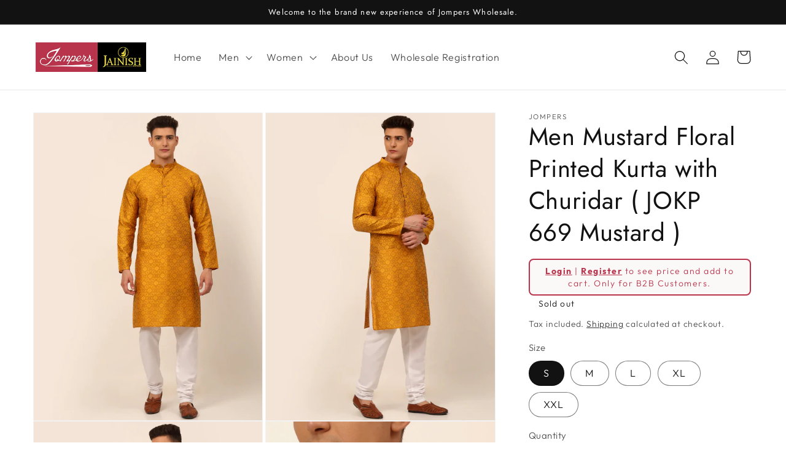

--- FILE ---
content_type: text/html; charset=utf-8
request_url: https://wholesale.jompers.in/products/men-floral-printed-kurta-with-churidar-jokp_669mustard-reseller
body_size: 29014
content:
<!doctype html>
<html class="no-js" lang="en">
  <head>
    <meta charset="utf-8">
    <meta http-equiv="X-UA-Compatible" content="IE=edge">
    <meta name="viewport" content="width=device-width,initial-scale=1">
    <meta name="theme-color" content="">
    <link rel="canonical" href="https://wholesale.jompers.in/products/men-floral-printed-kurta-with-churidar-jokp_669mustard-reseller">
    <link rel="preconnect" href="https://cdn.shopify.com" crossorigin><link rel="preconnect" href="https://fonts.shopifycdn.com" crossorigin><title>
      Men Mustard Floral Printed Kurta with Churidar ( JOKP 669 Mustard )
 &ndash; Jompers Wholesale</title>

    
      <meta name="description" content="Straight shape Floral Printed , Regular style Mandarin collar, long regular sleeves Knee length with straight hem Top fabric: Silk Blend Bottom fabric:  Cotton Blend Wash Care: Machine wash">
    

    

<meta property="og:site_name" content="Jompers Wholesale">
<meta property="og:url" content="https://wholesale.jompers.in/products/men-floral-printed-kurta-with-churidar-jokp_669mustard-reseller">
<meta property="og:title" content="Men Mustard Floral Printed Kurta with Churidar ( JOKP 669 Mustard )">
<meta property="og:type" content="product">
<meta property="og:description" content="Straight shape Floral Printed , Regular style Mandarin collar, long regular sleeves Knee length with straight hem Top fabric: Silk Blend Bottom fabric:  Cotton Blend Wash Care: Machine wash"><meta property="og:image" content="http://wholesale.jompers.in/cdn/shop/products/JOKP_669Mustard_1_c61a8af1-f822-43d9-b195-8f70863d8e76.webp?v=1756641203">
  <meta property="og:image:secure_url" content="https://wholesale.jompers.in/cdn/shop/products/JOKP_669Mustard_1_c61a8af1-f822-43d9-b195-8f70863d8e76.webp?v=1756641203">
  <meta property="og:image:width" content="1080">
  <meta property="og:image:height" content="1440"><meta property="og:price:amount" content="485.00">
  <meta property="og:price:currency" content="INR"><meta name="twitter:card" content="summary_large_image">
<meta name="twitter:title" content="Men Mustard Floral Printed Kurta with Churidar ( JOKP 669 Mustard )">
<meta name="twitter:description" content="Straight shape Floral Printed , Regular style Mandarin collar, long regular sleeves Knee length with straight hem Top fabric: Silk Blend Bottom fabric:  Cotton Blend Wash Care: Machine wash">


    <script src="//wholesale.jompers.in/cdn/shop/t/1/assets/global.js?v=149496944046504657681672664850" defer="defer"></script>
    <script>window.performance && window.performance.mark && window.performance.mark('shopify.content_for_header.start');</script><meta id="shopify-digital-wallet" name="shopify-digital-wallet" content="/69884870953/digital_wallets/dialog">
<meta id="in-context-paypal-metadata" data-shop-id="69884870953" data-venmo-supported="false" data-environment="production" data-locale="en_US" data-paypal-v4="true" data-currency="INR">
<link rel="alternate" type="application/json+oembed" href="https://wholesale.jompers.in/products/men-floral-printed-kurta-with-churidar-jokp_669mustard-reseller.oembed">
<script async="async" src="/checkouts/internal/preloads.js?locale=en-IN"></script>
<script id="shopify-features" type="application/json">{"accessToken":"75d828f1f9c96050de4c15e9522b834a","betas":["rich-media-storefront-analytics"],"domain":"wholesale.jompers.in","predictiveSearch":true,"shopId":69884870953,"locale":"en"}</script>
<script>var Shopify = Shopify || {};
Shopify.shop = "jompers-wholesale.myshopify.com";
Shopify.locale = "en";
Shopify.currency = {"active":"INR","rate":"1.0"};
Shopify.country = "IN";
Shopify.theme = {"name":"Dawn","id":140922487081,"schema_name":"Dawn","schema_version":"7.0.1","theme_store_id":887,"role":"main"};
Shopify.theme.handle = "null";
Shopify.theme.style = {"id":null,"handle":null};
Shopify.cdnHost = "wholesale.jompers.in/cdn";
Shopify.routes = Shopify.routes || {};
Shopify.routes.root = "/";</script>
<script type="module">!function(o){(o.Shopify=o.Shopify||{}).modules=!0}(window);</script>
<script>!function(o){function n(){var o=[];function n(){o.push(Array.prototype.slice.apply(arguments))}return n.q=o,n}var t=o.Shopify=o.Shopify||{};t.loadFeatures=n(),t.autoloadFeatures=n()}(window);</script>
<script id="shop-js-analytics" type="application/json">{"pageType":"product"}</script>
<script defer="defer" async type="module" src="//wholesale.jompers.in/cdn/shopifycloud/shop-js/modules/v2/client.init-shop-cart-sync_BN7fPSNr.en.esm.js"></script>
<script defer="defer" async type="module" src="//wholesale.jompers.in/cdn/shopifycloud/shop-js/modules/v2/chunk.common_Cbph3Kss.esm.js"></script>
<script defer="defer" async type="module" src="//wholesale.jompers.in/cdn/shopifycloud/shop-js/modules/v2/chunk.modal_DKumMAJ1.esm.js"></script>
<script type="module">
  await import("//wholesale.jompers.in/cdn/shopifycloud/shop-js/modules/v2/client.init-shop-cart-sync_BN7fPSNr.en.esm.js");
await import("//wholesale.jompers.in/cdn/shopifycloud/shop-js/modules/v2/chunk.common_Cbph3Kss.esm.js");
await import("//wholesale.jompers.in/cdn/shopifycloud/shop-js/modules/v2/chunk.modal_DKumMAJ1.esm.js");

  window.Shopify.SignInWithShop?.initShopCartSync?.({"fedCMEnabled":true,"windoidEnabled":true});

</script>
<script>(function() {
  var isLoaded = false;
  function asyncLoad() {
    if (isLoaded) return;
    isLoaded = true;
    var urls = ["https:\/\/cdn.nfcube.com\/instafeed-b138ba14d403d7761877930aa1e128f1.js?shop=jompers-wholesale.myshopify.com"];
    for (var i = 0; i < urls.length; i++) {
      var s = document.createElement('script');
      s.type = 'text/javascript';
      s.async = true;
      s.src = urls[i];
      var x = document.getElementsByTagName('script')[0];
      x.parentNode.insertBefore(s, x);
    }
  };
  if(window.attachEvent) {
    window.attachEvent('onload', asyncLoad);
  } else {
    window.addEventListener('load', asyncLoad, false);
  }
})();</script>
<script id="__st">var __st={"a":69884870953,"offset":-18000,"reqid":"89b32ffb-2184-43a0-896f-37df52fa177d-1769758161","pageurl":"wholesale.jompers.in\/products\/men-floral-printed-kurta-with-churidar-jokp_669mustard-reseller","u":"b7d29f1c139c","p":"product","rtyp":"product","rid":8072403255593};</script>
<script>window.ShopifyPaypalV4VisibilityTracking = true;</script>
<script id="captcha-bootstrap">!function(){'use strict';const t='contact',e='account',n='new_comment',o=[[t,t],['blogs',n],['comments',n],[t,'customer']],c=[[e,'customer_login'],[e,'guest_login'],[e,'recover_customer_password'],[e,'create_customer']],r=t=>t.map((([t,e])=>`form[action*='/${t}']:not([data-nocaptcha='true']) input[name='form_type'][value='${e}']`)).join(','),a=t=>()=>t?[...document.querySelectorAll(t)].map((t=>t.form)):[];function s(){const t=[...o],e=r(t);return a(e)}const i='password',u='form_key',d=['recaptcha-v3-token','g-recaptcha-response','h-captcha-response',i],f=()=>{try{return window.sessionStorage}catch{return}},m='__shopify_v',_=t=>t.elements[u];function p(t,e,n=!1){try{const o=window.sessionStorage,c=JSON.parse(o.getItem(e)),{data:r}=function(t){const{data:e,action:n}=t;return t[m]||n?{data:e,action:n}:{data:t,action:n}}(c);for(const[e,n]of Object.entries(r))t.elements[e]&&(t.elements[e].value=n);n&&o.removeItem(e)}catch(o){console.error('form repopulation failed',{error:o})}}const l='form_type',E='cptcha';function T(t){t.dataset[E]=!0}const w=window,h=w.document,L='Shopify',v='ce_forms',y='captcha';let A=!1;((t,e)=>{const n=(g='f06e6c50-85a8-45c8-87d0-21a2b65856fe',I='https://cdn.shopify.com/shopifycloud/storefront-forms-hcaptcha/ce_storefront_forms_captcha_hcaptcha.v1.5.2.iife.js',D={infoText:'Protected by hCaptcha',privacyText:'Privacy',termsText:'Terms'},(t,e,n)=>{const o=w[L][v],c=o.bindForm;if(c)return c(t,g,e,D).then(n);var r;o.q.push([[t,g,e,D],n]),r=I,A||(h.body.append(Object.assign(h.createElement('script'),{id:'captcha-provider',async:!0,src:r})),A=!0)});var g,I,D;w[L]=w[L]||{},w[L][v]=w[L][v]||{},w[L][v].q=[],w[L][y]=w[L][y]||{},w[L][y].protect=function(t,e){n(t,void 0,e),T(t)},Object.freeze(w[L][y]),function(t,e,n,w,h,L){const[v,y,A,g]=function(t,e,n){const i=e?o:[],u=t?c:[],d=[...i,...u],f=r(d),m=r(i),_=r(d.filter((([t,e])=>n.includes(e))));return[a(f),a(m),a(_),s()]}(w,h,L),I=t=>{const e=t.target;return e instanceof HTMLFormElement?e:e&&e.form},D=t=>v().includes(t);t.addEventListener('submit',(t=>{const e=I(t);if(!e)return;const n=D(e)&&!e.dataset.hcaptchaBound&&!e.dataset.recaptchaBound,o=_(e),c=g().includes(e)&&(!o||!o.value);(n||c)&&t.preventDefault(),c&&!n&&(function(t){try{if(!f())return;!function(t){const e=f();if(!e)return;const n=_(t);if(!n)return;const o=n.value;o&&e.removeItem(o)}(t);const e=Array.from(Array(32),(()=>Math.random().toString(36)[2])).join('');!function(t,e){_(t)||t.append(Object.assign(document.createElement('input'),{type:'hidden',name:u})),t.elements[u].value=e}(t,e),function(t,e){const n=f();if(!n)return;const o=[...t.querySelectorAll(`input[type='${i}']`)].map((({name:t})=>t)),c=[...d,...o],r={};for(const[a,s]of new FormData(t).entries())c.includes(a)||(r[a]=s);n.setItem(e,JSON.stringify({[m]:1,action:t.action,data:r}))}(t,e)}catch(e){console.error('failed to persist form',e)}}(e),e.submit())}));const S=(t,e)=>{t&&!t.dataset[E]&&(n(t,e.some((e=>e===t))),T(t))};for(const o of['focusin','change'])t.addEventListener(o,(t=>{const e=I(t);D(e)&&S(e,y())}));const B=e.get('form_key'),M=e.get(l),P=B&&M;t.addEventListener('DOMContentLoaded',(()=>{const t=y();if(P)for(const e of t)e.elements[l].value===M&&p(e,B);[...new Set([...A(),...v().filter((t=>'true'===t.dataset.shopifyCaptcha))])].forEach((e=>S(e,t)))}))}(h,new URLSearchParams(w.location.search),n,t,e,['guest_login'])})(!0,!0)}();</script>
<script integrity="sha256-4kQ18oKyAcykRKYeNunJcIwy7WH5gtpwJnB7kiuLZ1E=" data-source-attribution="shopify.loadfeatures" defer="defer" src="//wholesale.jompers.in/cdn/shopifycloud/storefront/assets/storefront/load_feature-a0a9edcb.js" crossorigin="anonymous"></script>
<script data-source-attribution="shopify.dynamic_checkout.dynamic.init">var Shopify=Shopify||{};Shopify.PaymentButton=Shopify.PaymentButton||{isStorefrontPortableWallets:!0,init:function(){window.Shopify.PaymentButton.init=function(){};var t=document.createElement("script");t.src="https://wholesale.jompers.in/cdn/shopifycloud/portable-wallets/latest/portable-wallets.en.js",t.type="module",document.head.appendChild(t)}};
</script>
<script data-source-attribution="shopify.dynamic_checkout.buyer_consent">
  function portableWalletsHideBuyerConsent(e){var t=document.getElementById("shopify-buyer-consent"),n=document.getElementById("shopify-subscription-policy-button");t&&n&&(t.classList.add("hidden"),t.setAttribute("aria-hidden","true"),n.removeEventListener("click",e))}function portableWalletsShowBuyerConsent(e){var t=document.getElementById("shopify-buyer-consent"),n=document.getElementById("shopify-subscription-policy-button");t&&n&&(t.classList.remove("hidden"),t.removeAttribute("aria-hidden"),n.addEventListener("click",e))}window.Shopify?.PaymentButton&&(window.Shopify.PaymentButton.hideBuyerConsent=portableWalletsHideBuyerConsent,window.Shopify.PaymentButton.showBuyerConsent=portableWalletsShowBuyerConsent);
</script>
<script>
  function portableWalletsCleanup(e){e&&e.src&&console.error("Failed to load portable wallets script "+e.src);var t=document.querySelectorAll("shopify-accelerated-checkout .shopify-payment-button__skeleton, shopify-accelerated-checkout-cart .wallet-cart-button__skeleton"),e=document.getElementById("shopify-buyer-consent");for(let e=0;e<t.length;e++)t[e].remove();e&&e.remove()}function portableWalletsNotLoadedAsModule(e){e instanceof ErrorEvent&&"string"==typeof e.message&&e.message.includes("import.meta")&&"string"==typeof e.filename&&e.filename.includes("portable-wallets")&&(window.removeEventListener("error",portableWalletsNotLoadedAsModule),window.Shopify.PaymentButton.failedToLoad=e,"loading"===document.readyState?document.addEventListener("DOMContentLoaded",window.Shopify.PaymentButton.init):window.Shopify.PaymentButton.init())}window.addEventListener("error",portableWalletsNotLoadedAsModule);
</script>

<script type="module" src="https://wholesale.jompers.in/cdn/shopifycloud/portable-wallets/latest/portable-wallets.en.js" onError="portableWalletsCleanup(this)" crossorigin="anonymous"></script>
<script nomodule>
  document.addEventListener("DOMContentLoaded", portableWalletsCleanup);
</script>

<link id="shopify-accelerated-checkout-styles" rel="stylesheet" media="screen" href="https://wholesale.jompers.in/cdn/shopifycloud/portable-wallets/latest/accelerated-checkout-backwards-compat.css" crossorigin="anonymous">
<style id="shopify-accelerated-checkout-cart">
        #shopify-buyer-consent {
  margin-top: 1em;
  display: inline-block;
  width: 100%;
}

#shopify-buyer-consent.hidden {
  display: none;
}

#shopify-subscription-policy-button {
  background: none;
  border: none;
  padding: 0;
  text-decoration: underline;
  font-size: inherit;
  cursor: pointer;
}

#shopify-subscription-policy-button::before {
  box-shadow: none;
}

      </style>
<script id="sections-script" data-sections="header,footer" defer="defer" src="//wholesale.jompers.in/cdn/shop/t/1/compiled_assets/scripts.js?v=3606"></script>
<script>window.performance && window.performance.mark && window.performance.mark('shopify.content_for_header.end');</script>


    <style data-shopify>
      @font-face {
  font-family: Outfit;
  font-weight: 300;
  font-style: normal;
  font-display: swap;
  src: url("//wholesale.jompers.in/cdn/fonts/outfit/outfit_n3.8c97ae4c4fac7c2ea467a6dc784857f4de7e0e37.woff2") format("woff2"),
       url("//wholesale.jompers.in/cdn/fonts/outfit/outfit_n3.b50a189ccde91f9bceee88f207c18c09f0b62a7b.woff") format("woff");
}

      @font-face {
  font-family: Outfit;
  font-weight: 700;
  font-style: normal;
  font-display: swap;
  src: url("//wholesale.jompers.in/cdn/fonts/outfit/outfit_n7.bfc2ca767cd7c6962e82c320123933a7812146d6.woff2") format("woff2"),
       url("//wholesale.jompers.in/cdn/fonts/outfit/outfit_n7.f0b22ea9a32b6f1f6f493dd3a7113aae3464d8b2.woff") format("woff");
}

      
      
      @font-face {
  font-family: Jost;
  font-weight: 400;
  font-style: normal;
  font-display: swap;
  src: url("//wholesale.jompers.in/cdn/fonts/jost/jost_n4.d47a1b6347ce4a4c9f437608011273009d91f2b7.woff2") format("woff2"),
       url("//wholesale.jompers.in/cdn/fonts/jost/jost_n4.791c46290e672b3f85c3d1c651ef2efa3819eadd.woff") format("woff");
}


      :root {
        --font-body-family: Outfit, sans-serif;
        --font-body-style: normal;
        --font-body-weight: 300;
        --font-body-weight-bold: 600;

        --font-heading-family: Jost, sans-serif;
        --font-heading-style: normal;
        --font-heading-weight: 400;

        --font-body-scale: 1.15;
        --font-heading-scale: 0.8695652173913043;

        --color-base-text: 18, 18, 18;
        --color-shadow: 18, 18, 18;
        --color-base-background-1: 255, 255, 255;
        --color-base-background-2: 243, 243, 243;
        --color-base-solid-button-labels: 255, 255, 255;
        --color-base-outline-button-labels: 18, 18, 18;
        --color-base-accent-1: 18, 18, 18;
        --color-base-accent-2: 18, 18, 18;
        --payment-terms-background-color: #ffffff;

        --gradient-base-background-1: #ffffff;
        --gradient-base-background-2: #f3f3f3;
        --gradient-base-accent-1: #121212;
        --gradient-base-accent-2: #121212;

        --media-padding: px;
        --media-border-opacity: 0.05;
        --media-border-width: 1px;
        --media-radius: 0px;
        --media-shadow-opacity: 0.0;
        --media-shadow-horizontal-offset: 0px;
        --media-shadow-vertical-offset: 4px;
        --media-shadow-blur-radius: 5px;
        --media-shadow-visible: 0;

        --page-width: 120rem;
        --page-width-margin: 0rem;

        --product-card-image-padding: 0.0rem;
        --product-card-corner-radius: 0.0rem;
        --product-card-text-alignment: left;
        --product-card-border-width: 0.0rem;
        --product-card-border-opacity: 0.1;
        --product-card-shadow-opacity: 0.0;
        --product-card-shadow-visible: 0;
        --product-card-shadow-horizontal-offset: 0.0rem;
        --product-card-shadow-vertical-offset: 0.4rem;
        --product-card-shadow-blur-radius: 0.5rem;

        --collection-card-image-padding: 0.0rem;
        --collection-card-corner-radius: 0.0rem;
        --collection-card-text-alignment: left;
        --collection-card-border-width: 0.0rem;
        --collection-card-border-opacity: 0.1;
        --collection-card-shadow-opacity: 0.0;
        --collection-card-shadow-visible: 0;
        --collection-card-shadow-horizontal-offset: 0.0rem;
        --collection-card-shadow-vertical-offset: 0.4rem;
        --collection-card-shadow-blur-radius: 0.5rem;

        --blog-card-image-padding: 0.0rem;
        --blog-card-corner-radius: 0.0rem;
        --blog-card-text-alignment: left;
        --blog-card-border-width: 0.0rem;
        --blog-card-border-opacity: 0.1;
        --blog-card-shadow-opacity: 0.0;
        --blog-card-shadow-visible: 0;
        --blog-card-shadow-horizontal-offset: 0.0rem;
        --blog-card-shadow-vertical-offset: 0.4rem;
        --blog-card-shadow-blur-radius: 0.5rem;

        --badge-corner-radius: 4.0rem;

        --popup-border-width: 1px;
        --popup-border-opacity: 0.1;
        --popup-corner-radius: 0px;
        --popup-shadow-opacity: 0.0;
        --popup-shadow-horizontal-offset: 0px;
        --popup-shadow-vertical-offset: 4px;
        --popup-shadow-blur-radius: 5px;

        --drawer-border-width: 1px;
        --drawer-border-opacity: 0.1;
        --drawer-shadow-opacity: 0.0;
        --drawer-shadow-horizontal-offset: 0px;
        --drawer-shadow-vertical-offset: 4px;
        --drawer-shadow-blur-radius: 5px;

        --spacing-sections-desktop: 0px;
        --spacing-sections-mobile: 0px;

        --grid-desktop-vertical-spacing: 8px;
        --grid-desktop-horizontal-spacing: 8px;
        --grid-mobile-vertical-spacing: 4px;
        --grid-mobile-horizontal-spacing: 4px;

        --text-boxes-border-opacity: 0.1;
        --text-boxes-border-width: 0px;
        --text-boxes-radius: 0px;
        --text-boxes-shadow-opacity: 0.0;
        --text-boxes-shadow-visible: 0;
        --text-boxes-shadow-horizontal-offset: 0px;
        --text-boxes-shadow-vertical-offset: 4px;
        --text-boxes-shadow-blur-radius: 5px;

        --buttons-radius: 0px;
        --buttons-radius-outset: 0px;
        --buttons-border-width: 1px;
        --buttons-border-opacity: 1.0;
        --buttons-shadow-opacity: 0.0;
        --buttons-shadow-visible: 0;
        --buttons-shadow-horizontal-offset: 0px;
        --buttons-shadow-vertical-offset: 4px;
        --buttons-shadow-blur-radius: 5px;
        --buttons-border-offset: 0px;

        --inputs-radius: 0px;
        --inputs-border-width: 1px;
        --inputs-border-opacity: 0.55;
        --inputs-shadow-opacity: 0.0;
        --inputs-shadow-horizontal-offset: 0px;
        --inputs-margin-offset: 0px;
        --inputs-shadow-vertical-offset: 4px;
        --inputs-shadow-blur-radius: 5px;
        --inputs-radius-outset: 0px;

        --variant-pills-radius: 40px;
        --variant-pills-border-width: 1px;
        --variant-pills-border-opacity: 0.55;
        --variant-pills-shadow-opacity: 0.0;
        --variant-pills-shadow-horizontal-offset: 0px;
        --variant-pills-shadow-vertical-offset: 4px;
        --variant-pills-shadow-blur-radius: 5px;
      }

      *,
      *::before,
      *::after {
        box-sizing: inherit;
      }

      html {
        box-sizing: border-box;
        font-size: calc(var(--font-body-scale) * 62.5%);
        height: 100%;
      }

      body {
        display: grid;
        grid-template-rows: auto auto 1fr auto;
        grid-template-columns: 100%;
        min-height: 100%;
        margin: 0;
        font-size: 1.5rem;
        letter-spacing: 0.06rem;
        line-height: calc(1 + 0.8 / var(--font-body-scale));
        font-family: var(--font-body-family);
        font-style: var(--font-body-style);
        font-weight: var(--font-body-weight);
      }

      @media screen and (min-width: 750px) {
        body {
          font-size: 1.6rem;
        }
      }
    </style>

    <link href="//wholesale.jompers.in/cdn/shop/t/1/assets/base.css?v=88290808517547527771672664866" rel="stylesheet" type="text/css" media="all" />
   <link href="//wholesale.jompers.in/cdn/shop/t/1/assets/style.css?v=129324692459335639911712769287" rel="stylesheet" type="text/css" media="all" /> <link rel="preload" as="font" href="//wholesale.jompers.in/cdn/fonts/outfit/outfit_n3.8c97ae4c4fac7c2ea467a6dc784857f4de7e0e37.woff2" type="font/woff2" crossorigin><link rel="preload" as="font" href="//wholesale.jompers.in/cdn/fonts/jost/jost_n4.d47a1b6347ce4a4c9f437608011273009d91f2b7.woff2" type="font/woff2" crossorigin><link rel="stylesheet" href="//wholesale.jompers.in/cdn/shop/t/1/assets/component-predictive-search.css?v=83512081251802922551672664847" media="print" onload="this.media='all'"><script>document.documentElement.className = document.documentElement.className.replace('no-js', 'js');
    if (Shopify.designMode) {
      document.documentElement.classList.add('shopify-design-mode');
    }
    </script>
  <!-- BEGIN app block: shopify://apps/webpanda-login-to-see-price/blocks/app-embed/e096f673-8110-4907-bc30-a026a34a7e70 -->



<style type="text/css">
    .wp-not-logged-wrapper {
        padding: 8px !important;
        text-align: center !important;
        position: relative;
        z-index: 2;
    }
    .wp-not-logged-wrapper p {
        margin: 0;
        padding: 0;
    }
    .wp-not-logged-wrapper a {
        text-decoration: underline;
        cursor: pointer;
    }

    .price.price--on-sale.show-price-guest .price__sale,
    .show-price-guest.price:not(.price--on-sale) .price__regular,
    .price.price--on-sale .show-price-guest .price__sale,
    .price:not(.price--on-sale) .show-price-guest .price__regular,
    .cart__items .hide-price-guest,
    .mini-cart .hide-price-guest,
    .miniCart .hide-price-guest {
        display: block !important;
    }

    
        
        .hide-price-guest, .hidePrice, .current_price.js-current-price .money, .sticky-cart-button__container .sticky-cart-select, .ppa-prod-container-grid .money, form[action*="/cart/add"] input[type="submit"], form[action*="/cart/add"] button, .shopify-payment-button, .cb_bundles, button.quick-add-btn, .quickshop-button, .atc--button {
                        display: none !important;
                    }
            .show-price-guest .hide-price-guest, .show-price-guest .hidePrice, .show-price-guest.product-price  .money, .cart__footer .totals .hide-price-guest, .cart__footer .totals .hidePrice, .show-price-guest .sticky-cart-button__container .sticky-cart-select, .show-price-guest  .ppa-prod-container-grid .money {
                display: inline !important;
            }  .grid--view-items .full-width-link {margin-bottom: 55px;} .price-separator {display: none;} .card-information .wp-not-logged-wrapper {margin-top: 10px;}
    
</style>




<script>
    var wpbCustomerIsLogged = false;
    var wpbCustomerIsLoggedBasic = false;
    
        let wpbHidePriceSettings = {"subscription":1,"hide_price_enabled":true,"message":"{LOGIN} | {REGISTRATION} to see price and add to cart. Only for B2B Customers.","message_logged_customers":"The product is not available for your account","label_login":"Login","label_registration":"Register","font_size":14.0,"style_by_page":false,"font_size_listing_page":14.0,"font_size_product_page":14.0,"font_size_search_page":14.0,"text_color":"#b9344c","has_background_color":true,"background_color":"#faf9f7","has_border":true,"border_width":2.0,"border_color":"#b9344c","border_radius":8.0,"has_custom_login":false,"login_url":"","has_custom_registration":true,"registration_url":"https://wholesale.jompers.in/pages/wholesale-registration-form","by_product_id":false,"by_product_tags":false,"by_collection":false,"product_tags":"","language_config":"","by_customer_tags":false,"customer_tags":"","depth":1,"depth_on_search":5,"depth_on_listings":0,"parent_depth":3,"parent_depth_on_search":2,"custom_price_selector":".sticky-cart-button__container .sticky-cart-select, .ppa-prod-container-grid .money","custom_cart_selector":null,"force_hide_on_cart":false,"force_price_selector":null,"force_cart_selector":null,"cart_display":null,"quick_view_selector":".product-form__container .product-form__item","variant_selector":null,"redirect_after_login":true};
    
</script>

<!-- END app block --><script src="https://cdn.shopify.com/extensions/019b9c97-6be9-72f6-9034-f9229760a9a8/pify-form-builder-contact-form-55/assets/popup.js" type="text/javascript" defer="defer"></script>
<script src="https://cdn.shopify.com/extensions/019bd23c-6e92-79be-8370-1ae3b9a72ac5/hide-price-3-99/assets/hide_main.js" type="text/javascript" defer="defer"></script>
<link href="https://monorail-edge.shopifysvc.com" rel="dns-prefetch">
<script>(function(){if ("sendBeacon" in navigator && "performance" in window) {try {var session_token_from_headers = performance.getEntriesByType('navigation')[0].serverTiming.find(x => x.name == '_s').description;} catch {var session_token_from_headers = undefined;}var session_cookie_matches = document.cookie.match(/_shopify_s=([^;]*)/);var session_token_from_cookie = session_cookie_matches && session_cookie_matches.length === 2 ? session_cookie_matches[1] : "";var session_token = session_token_from_headers || session_token_from_cookie || "";function handle_abandonment_event(e) {var entries = performance.getEntries().filter(function(entry) {return /monorail-edge.shopifysvc.com/.test(entry.name);});if (!window.abandonment_tracked && entries.length === 0) {window.abandonment_tracked = true;var currentMs = Date.now();var navigation_start = performance.timing.navigationStart;var payload = {shop_id: 69884870953,url: window.location.href,navigation_start,duration: currentMs - navigation_start,session_token,page_type: "product"};window.navigator.sendBeacon("https://monorail-edge.shopifysvc.com/v1/produce", JSON.stringify({schema_id: "online_store_buyer_site_abandonment/1.1",payload: payload,metadata: {event_created_at_ms: currentMs,event_sent_at_ms: currentMs}}));}}window.addEventListener('pagehide', handle_abandonment_event);}}());</script>
<script id="web-pixels-manager-setup">(function e(e,d,r,n,o){if(void 0===o&&(o={}),!Boolean(null===(a=null===(i=window.Shopify)||void 0===i?void 0:i.analytics)||void 0===a?void 0:a.replayQueue)){var i,a;window.Shopify=window.Shopify||{};var t=window.Shopify;t.analytics=t.analytics||{};var s=t.analytics;s.replayQueue=[],s.publish=function(e,d,r){return s.replayQueue.push([e,d,r]),!0};try{self.performance.mark("wpm:start")}catch(e){}var l=function(){var e={modern:/Edge?\/(1{2}[4-9]|1[2-9]\d|[2-9]\d{2}|\d{4,})\.\d+(\.\d+|)|Firefox\/(1{2}[4-9]|1[2-9]\d|[2-9]\d{2}|\d{4,})\.\d+(\.\d+|)|Chrom(ium|e)\/(9{2}|\d{3,})\.\d+(\.\d+|)|(Maci|X1{2}).+ Version\/(15\.\d+|(1[6-9]|[2-9]\d|\d{3,})\.\d+)([,.]\d+|)( \(\w+\)|)( Mobile\/\w+|) Safari\/|Chrome.+OPR\/(9{2}|\d{3,})\.\d+\.\d+|(CPU[ +]OS|iPhone[ +]OS|CPU[ +]iPhone|CPU IPhone OS|CPU iPad OS)[ +]+(15[._]\d+|(1[6-9]|[2-9]\d|\d{3,})[._]\d+)([._]\d+|)|Android:?[ /-](13[3-9]|1[4-9]\d|[2-9]\d{2}|\d{4,})(\.\d+|)(\.\d+|)|Android.+Firefox\/(13[5-9]|1[4-9]\d|[2-9]\d{2}|\d{4,})\.\d+(\.\d+|)|Android.+Chrom(ium|e)\/(13[3-9]|1[4-9]\d|[2-9]\d{2}|\d{4,})\.\d+(\.\d+|)|SamsungBrowser\/([2-9]\d|\d{3,})\.\d+/,legacy:/Edge?\/(1[6-9]|[2-9]\d|\d{3,})\.\d+(\.\d+|)|Firefox\/(5[4-9]|[6-9]\d|\d{3,})\.\d+(\.\d+|)|Chrom(ium|e)\/(5[1-9]|[6-9]\d|\d{3,})\.\d+(\.\d+|)([\d.]+$|.*Safari\/(?![\d.]+ Edge\/[\d.]+$))|(Maci|X1{2}).+ Version\/(10\.\d+|(1[1-9]|[2-9]\d|\d{3,})\.\d+)([,.]\d+|)( \(\w+\)|)( Mobile\/\w+|) Safari\/|Chrome.+OPR\/(3[89]|[4-9]\d|\d{3,})\.\d+\.\d+|(CPU[ +]OS|iPhone[ +]OS|CPU[ +]iPhone|CPU IPhone OS|CPU iPad OS)[ +]+(10[._]\d+|(1[1-9]|[2-9]\d|\d{3,})[._]\d+)([._]\d+|)|Android:?[ /-](13[3-9]|1[4-9]\d|[2-9]\d{2}|\d{4,})(\.\d+|)(\.\d+|)|Mobile Safari.+OPR\/([89]\d|\d{3,})\.\d+\.\d+|Android.+Firefox\/(13[5-9]|1[4-9]\d|[2-9]\d{2}|\d{4,})\.\d+(\.\d+|)|Android.+Chrom(ium|e)\/(13[3-9]|1[4-9]\d|[2-9]\d{2}|\d{4,})\.\d+(\.\d+|)|Android.+(UC? ?Browser|UCWEB|U3)[ /]?(15\.([5-9]|\d{2,})|(1[6-9]|[2-9]\d|\d{3,})\.\d+)\.\d+|SamsungBrowser\/(5\.\d+|([6-9]|\d{2,})\.\d+)|Android.+MQ{2}Browser\/(14(\.(9|\d{2,})|)|(1[5-9]|[2-9]\d|\d{3,})(\.\d+|))(\.\d+|)|K[Aa][Ii]OS\/(3\.\d+|([4-9]|\d{2,})\.\d+)(\.\d+|)/},d=e.modern,r=e.legacy,n=navigator.userAgent;return n.match(d)?"modern":n.match(r)?"legacy":"unknown"}(),u="modern"===l?"modern":"legacy",c=(null!=n?n:{modern:"",legacy:""})[u],f=function(e){return[e.baseUrl,"/wpm","/b",e.hashVersion,"modern"===e.buildTarget?"m":"l",".js"].join("")}({baseUrl:d,hashVersion:r,buildTarget:u}),m=function(e){var d=e.version,r=e.bundleTarget,n=e.surface,o=e.pageUrl,i=e.monorailEndpoint;return{emit:function(e){var a=e.status,t=e.errorMsg,s=(new Date).getTime(),l=JSON.stringify({metadata:{event_sent_at_ms:s},events:[{schema_id:"web_pixels_manager_load/3.1",payload:{version:d,bundle_target:r,page_url:o,status:a,surface:n,error_msg:t},metadata:{event_created_at_ms:s}}]});if(!i)return console&&console.warn&&console.warn("[Web Pixels Manager] No Monorail endpoint provided, skipping logging."),!1;try{return self.navigator.sendBeacon.bind(self.navigator)(i,l)}catch(e){}var u=new XMLHttpRequest;try{return u.open("POST",i,!0),u.setRequestHeader("Content-Type","text/plain"),u.send(l),!0}catch(e){return console&&console.warn&&console.warn("[Web Pixels Manager] Got an unhandled error while logging to Monorail."),!1}}}}({version:r,bundleTarget:l,surface:e.surface,pageUrl:self.location.href,monorailEndpoint:e.monorailEndpoint});try{o.browserTarget=l,function(e){var d=e.src,r=e.async,n=void 0===r||r,o=e.onload,i=e.onerror,a=e.sri,t=e.scriptDataAttributes,s=void 0===t?{}:t,l=document.createElement("script"),u=document.querySelector("head"),c=document.querySelector("body");if(l.async=n,l.src=d,a&&(l.integrity=a,l.crossOrigin="anonymous"),s)for(var f in s)if(Object.prototype.hasOwnProperty.call(s,f))try{l.dataset[f]=s[f]}catch(e){}if(o&&l.addEventListener("load",o),i&&l.addEventListener("error",i),u)u.appendChild(l);else{if(!c)throw new Error("Did not find a head or body element to append the script");c.appendChild(l)}}({src:f,async:!0,onload:function(){if(!function(){var e,d;return Boolean(null===(d=null===(e=window.Shopify)||void 0===e?void 0:e.analytics)||void 0===d?void 0:d.initialized)}()){var d=window.webPixelsManager.init(e)||void 0;if(d){var r=window.Shopify.analytics;r.replayQueue.forEach((function(e){var r=e[0],n=e[1],o=e[2];d.publishCustomEvent(r,n,o)})),r.replayQueue=[],r.publish=d.publishCustomEvent,r.visitor=d.visitor,r.initialized=!0}}},onerror:function(){return m.emit({status:"failed",errorMsg:"".concat(f," has failed to load")})},sri:function(e){var d=/^sha384-[A-Za-z0-9+/=]+$/;return"string"==typeof e&&d.test(e)}(c)?c:"",scriptDataAttributes:o}),m.emit({status:"loading"})}catch(e){m.emit({status:"failed",errorMsg:(null==e?void 0:e.message)||"Unknown error"})}}})({shopId: 69884870953,storefrontBaseUrl: "https://wholesale.jompers.in",extensionsBaseUrl: "https://extensions.shopifycdn.com/cdn/shopifycloud/web-pixels-manager",monorailEndpoint: "https://monorail-edge.shopifysvc.com/unstable/produce_batch",surface: "storefront-renderer",enabledBetaFlags: ["2dca8a86"],webPixelsConfigList: [{"id":"738820393","configuration":"{\"config\":\"{\\\"pixel_id\\\":\\\"AW-16650273737\\\",\\\"gtag_events\\\":[{\\\"type\\\":\\\"purchase\\\",\\\"action_label\\\":\\\"AW-16650273737\\\/wn4gCPSRrsYZEMmHvIM-\\\"},{\\\"type\\\":\\\"page_view\\\",\\\"action_label\\\":\\\"AW-16650273737\\\/UZcKCPeRrsYZEMmHvIM-\\\"},{\\\"type\\\":\\\"view_item\\\",\\\"action_label\\\":\\\"AW-16650273737\\\/BFMQCPqRrsYZEMmHvIM-\\\"},{\\\"type\\\":\\\"search\\\",\\\"action_label\\\":\\\"AW-16650273737\\\/iIcGCP2RrsYZEMmHvIM-\\\"},{\\\"type\\\":\\\"add_to_cart\\\",\\\"action_label\\\":\\\"AW-16650273737\\\/2ZbXCICSrsYZEMmHvIM-\\\"},{\\\"type\\\":\\\"begin_checkout\\\",\\\"action_label\\\":\\\"AW-16650273737\\\/Rc4UCIOSrsYZEMmHvIM-\\\"},{\\\"type\\\":\\\"add_payment_info\\\",\\\"action_label\\\":\\\"AW-16650273737\\\/MURJCIaSrsYZEMmHvIM-\\\"}],\\\"enable_monitoring_mode\\\":false}\"}","eventPayloadVersion":"v1","runtimeContext":"OPEN","scriptVersion":"b2a88bafab3e21179ed38636efcd8a93","type":"APP","apiClientId":1780363,"privacyPurposes":[],"dataSharingAdjustments":{"protectedCustomerApprovalScopes":["read_customer_address","read_customer_email","read_customer_name","read_customer_personal_data","read_customer_phone"]}},{"id":"615022889","configuration":"{\"pixel_id\":\"3979529295627317\",\"pixel_type\":\"facebook_pixel\",\"metaapp_system_user_token\":\"-\"}","eventPayloadVersion":"v1","runtimeContext":"OPEN","scriptVersion":"ca16bc87fe92b6042fbaa3acc2fbdaa6","type":"APP","apiClientId":2329312,"privacyPurposes":["ANALYTICS","MARKETING","SALE_OF_DATA"],"dataSharingAdjustments":{"protectedCustomerApprovalScopes":["read_customer_address","read_customer_email","read_customer_name","read_customer_personal_data","read_customer_phone"]}},{"id":"shopify-app-pixel","configuration":"{}","eventPayloadVersion":"v1","runtimeContext":"STRICT","scriptVersion":"0450","apiClientId":"shopify-pixel","type":"APP","privacyPurposes":["ANALYTICS","MARKETING"]},{"id":"shopify-custom-pixel","eventPayloadVersion":"v1","runtimeContext":"LAX","scriptVersion":"0450","apiClientId":"shopify-pixel","type":"CUSTOM","privacyPurposes":["ANALYTICS","MARKETING"]}],isMerchantRequest: false,initData: {"shop":{"name":"Jompers Wholesale","paymentSettings":{"currencyCode":"INR"},"myshopifyDomain":"jompers-wholesale.myshopify.com","countryCode":"IN","storefrontUrl":"https:\/\/wholesale.jompers.in"},"customer":null,"cart":null,"checkout":null,"productVariants":[{"price":{"amount":485.0,"currencyCode":"INR"},"product":{"title":"Men Mustard Floral Printed Kurta with Churidar ( JOKP 669 Mustard )","vendor":"Jompers","id":"8072403255593","untranslatedTitle":"Men Mustard Floral Printed Kurta with Churidar ( JOKP 669 Mustard )","url":"\/products\/men-floral-printed-kurta-with-churidar-jokp_669mustard-reseller","type":"Men Ethnic Set"},"id":"44244232175913","image":{"src":"\/\/wholesale.jompers.in\/cdn\/shop\/products\/JOKP_669Mustard_1_c61a8af1-f822-43d9-b195-8f70863d8e76.webp?v=1756641203"},"sku":"JOKP_669Mustard_S","title":"S","untranslatedTitle":"S"},{"price":{"amount":485.0,"currencyCode":"INR"},"product":{"title":"Men Mustard Floral Printed Kurta with Churidar ( JOKP 669 Mustard )","vendor":"Jompers","id":"8072403255593","untranslatedTitle":"Men Mustard Floral Printed Kurta with Churidar ( JOKP 669 Mustard )","url":"\/products\/men-floral-printed-kurta-with-churidar-jokp_669mustard-reseller","type":"Men Ethnic Set"},"id":"44244232208681","image":{"src":"\/\/wholesale.jompers.in\/cdn\/shop\/products\/JOKP_669Mustard_1_c61a8af1-f822-43d9-b195-8f70863d8e76.webp?v=1756641203"},"sku":"JOKP_669Mustard_M","title":"M","untranslatedTitle":"M"},{"price":{"amount":485.0,"currencyCode":"INR"},"product":{"title":"Men Mustard Floral Printed Kurta with Churidar ( JOKP 669 Mustard )","vendor":"Jompers","id":"8072403255593","untranslatedTitle":"Men Mustard Floral Printed Kurta with Churidar ( JOKP 669 Mustard )","url":"\/products\/men-floral-printed-kurta-with-churidar-jokp_669mustard-reseller","type":"Men Ethnic Set"},"id":"44244232241449","image":{"src":"\/\/wholesale.jompers.in\/cdn\/shop\/products\/JOKP_669Mustard_1_c61a8af1-f822-43d9-b195-8f70863d8e76.webp?v=1756641203"},"sku":"JOKP_669Mustard_L","title":"L","untranslatedTitle":"L"},{"price":{"amount":485.0,"currencyCode":"INR"},"product":{"title":"Men Mustard Floral Printed Kurta with Churidar ( JOKP 669 Mustard )","vendor":"Jompers","id":"8072403255593","untranslatedTitle":"Men Mustard Floral Printed Kurta with Churidar ( JOKP 669 Mustard )","url":"\/products\/men-floral-printed-kurta-with-churidar-jokp_669mustard-reseller","type":"Men Ethnic Set"},"id":"44244232274217","image":{"src":"\/\/wholesale.jompers.in\/cdn\/shop\/products\/JOKP_669Mustard_1_c61a8af1-f822-43d9-b195-8f70863d8e76.webp?v=1756641203"},"sku":"JOKP_669Mustard_XL","title":"XL","untranslatedTitle":"XL"},{"price":{"amount":485.0,"currencyCode":"INR"},"product":{"title":"Men Mustard Floral Printed Kurta with Churidar ( JOKP 669 Mustard )","vendor":"Jompers","id":"8072403255593","untranslatedTitle":"Men Mustard Floral Printed Kurta with Churidar ( JOKP 669 Mustard )","url":"\/products\/men-floral-printed-kurta-with-churidar-jokp_669mustard-reseller","type":"Men Ethnic Set"},"id":"44244232306985","image":{"src":"\/\/wholesale.jompers.in\/cdn\/shop\/products\/JOKP_669Mustard_1_c61a8af1-f822-43d9-b195-8f70863d8e76.webp?v=1756641203"},"sku":"JOKP_669Mustard_XXL","title":"XXL","untranslatedTitle":"XXL"}],"purchasingCompany":null},},"https://wholesale.jompers.in/cdn","1d2a099fw23dfb22ep557258f5m7a2edbae",{"modern":"","legacy":""},{"shopId":"69884870953","storefrontBaseUrl":"https:\/\/wholesale.jompers.in","extensionBaseUrl":"https:\/\/extensions.shopifycdn.com\/cdn\/shopifycloud\/web-pixels-manager","surface":"storefront-renderer","enabledBetaFlags":"[\"2dca8a86\"]","isMerchantRequest":"false","hashVersion":"1d2a099fw23dfb22ep557258f5m7a2edbae","publish":"custom","events":"[[\"page_viewed\",{}],[\"product_viewed\",{\"productVariant\":{\"price\":{\"amount\":485.0,\"currencyCode\":\"INR\"},\"product\":{\"title\":\"Men Mustard Floral Printed Kurta with Churidar ( JOKP 669 Mustard )\",\"vendor\":\"Jompers\",\"id\":\"8072403255593\",\"untranslatedTitle\":\"Men Mustard Floral Printed Kurta with Churidar ( JOKP 669 Mustard )\",\"url\":\"\/products\/men-floral-printed-kurta-with-churidar-jokp_669mustard-reseller\",\"type\":\"Men Ethnic Set\"},\"id\":\"44244232175913\",\"image\":{\"src\":\"\/\/wholesale.jompers.in\/cdn\/shop\/products\/JOKP_669Mustard_1_c61a8af1-f822-43d9-b195-8f70863d8e76.webp?v=1756641203\"},\"sku\":\"JOKP_669Mustard_S\",\"title\":\"S\",\"untranslatedTitle\":\"S\"}}]]"});</script><script>
  window.ShopifyAnalytics = window.ShopifyAnalytics || {};
  window.ShopifyAnalytics.meta = window.ShopifyAnalytics.meta || {};
  window.ShopifyAnalytics.meta.currency = 'INR';
  var meta = {"product":{"id":8072403255593,"gid":"gid:\/\/shopify\/Product\/8072403255593","vendor":"Jompers","type":"Men Ethnic Set","handle":"men-floral-printed-kurta-with-churidar-jokp_669mustard-reseller","variants":[{"id":44244232175913,"price":48500,"name":"Men Mustard Floral Printed Kurta with Churidar ( JOKP 669 Mustard ) - S","public_title":"S","sku":"JOKP_669Mustard_S"},{"id":44244232208681,"price":48500,"name":"Men Mustard Floral Printed Kurta with Churidar ( JOKP 669 Mustard ) - M","public_title":"M","sku":"JOKP_669Mustard_M"},{"id":44244232241449,"price":48500,"name":"Men Mustard Floral Printed Kurta with Churidar ( JOKP 669 Mustard ) - L","public_title":"L","sku":"JOKP_669Mustard_L"},{"id":44244232274217,"price":48500,"name":"Men Mustard Floral Printed Kurta with Churidar ( JOKP 669 Mustard ) - XL","public_title":"XL","sku":"JOKP_669Mustard_XL"},{"id":44244232306985,"price":48500,"name":"Men Mustard Floral Printed Kurta with Churidar ( JOKP 669 Mustard ) - XXL","public_title":"XXL","sku":"JOKP_669Mustard_XXL"}],"remote":false},"page":{"pageType":"product","resourceType":"product","resourceId":8072403255593,"requestId":"89b32ffb-2184-43a0-896f-37df52fa177d-1769758161"}};
  for (var attr in meta) {
    window.ShopifyAnalytics.meta[attr] = meta[attr];
  }
</script>
<script class="analytics">
  (function () {
    var customDocumentWrite = function(content) {
      var jquery = null;

      if (window.jQuery) {
        jquery = window.jQuery;
      } else if (window.Checkout && window.Checkout.$) {
        jquery = window.Checkout.$;
      }

      if (jquery) {
        jquery('body').append(content);
      }
    };

    var hasLoggedConversion = function(token) {
      if (token) {
        return document.cookie.indexOf('loggedConversion=' + token) !== -1;
      }
      return false;
    }

    var setCookieIfConversion = function(token) {
      if (token) {
        var twoMonthsFromNow = new Date(Date.now());
        twoMonthsFromNow.setMonth(twoMonthsFromNow.getMonth() + 2);

        document.cookie = 'loggedConversion=' + token + '; expires=' + twoMonthsFromNow;
      }
    }

    var trekkie = window.ShopifyAnalytics.lib = window.trekkie = window.trekkie || [];
    if (trekkie.integrations) {
      return;
    }
    trekkie.methods = [
      'identify',
      'page',
      'ready',
      'track',
      'trackForm',
      'trackLink'
    ];
    trekkie.factory = function(method) {
      return function() {
        var args = Array.prototype.slice.call(arguments);
        args.unshift(method);
        trekkie.push(args);
        return trekkie;
      };
    };
    for (var i = 0; i < trekkie.methods.length; i++) {
      var key = trekkie.methods[i];
      trekkie[key] = trekkie.factory(key);
    }
    trekkie.load = function(config) {
      trekkie.config = config || {};
      trekkie.config.initialDocumentCookie = document.cookie;
      var first = document.getElementsByTagName('script')[0];
      var script = document.createElement('script');
      script.type = 'text/javascript';
      script.onerror = function(e) {
        var scriptFallback = document.createElement('script');
        scriptFallback.type = 'text/javascript';
        scriptFallback.onerror = function(error) {
                var Monorail = {
      produce: function produce(monorailDomain, schemaId, payload) {
        var currentMs = new Date().getTime();
        var event = {
          schema_id: schemaId,
          payload: payload,
          metadata: {
            event_created_at_ms: currentMs,
            event_sent_at_ms: currentMs
          }
        };
        return Monorail.sendRequest("https://" + monorailDomain + "/v1/produce", JSON.stringify(event));
      },
      sendRequest: function sendRequest(endpointUrl, payload) {
        // Try the sendBeacon API
        if (window && window.navigator && typeof window.navigator.sendBeacon === 'function' && typeof window.Blob === 'function' && !Monorail.isIos12()) {
          var blobData = new window.Blob([payload], {
            type: 'text/plain'
          });

          if (window.navigator.sendBeacon(endpointUrl, blobData)) {
            return true;
          } // sendBeacon was not successful

        } // XHR beacon

        var xhr = new XMLHttpRequest();

        try {
          xhr.open('POST', endpointUrl);
          xhr.setRequestHeader('Content-Type', 'text/plain');
          xhr.send(payload);
        } catch (e) {
          console.log(e);
        }

        return false;
      },
      isIos12: function isIos12() {
        return window.navigator.userAgent.lastIndexOf('iPhone; CPU iPhone OS 12_') !== -1 || window.navigator.userAgent.lastIndexOf('iPad; CPU OS 12_') !== -1;
      }
    };
    Monorail.produce('monorail-edge.shopifysvc.com',
      'trekkie_storefront_load_errors/1.1',
      {shop_id: 69884870953,
      theme_id: 140922487081,
      app_name: "storefront",
      context_url: window.location.href,
      source_url: "//wholesale.jompers.in/cdn/s/trekkie.storefront.c59ea00e0474b293ae6629561379568a2d7c4bba.min.js"});

        };
        scriptFallback.async = true;
        scriptFallback.src = '//wholesale.jompers.in/cdn/s/trekkie.storefront.c59ea00e0474b293ae6629561379568a2d7c4bba.min.js';
        first.parentNode.insertBefore(scriptFallback, first);
      };
      script.async = true;
      script.src = '//wholesale.jompers.in/cdn/s/trekkie.storefront.c59ea00e0474b293ae6629561379568a2d7c4bba.min.js';
      first.parentNode.insertBefore(script, first);
    };
    trekkie.load(
      {"Trekkie":{"appName":"storefront","development":false,"defaultAttributes":{"shopId":69884870953,"isMerchantRequest":null,"themeId":140922487081,"themeCityHash":"1674848590139352247","contentLanguage":"en","currency":"INR","eventMetadataId":"77f90467-730f-4278-b62b-b4fe854bfb43"},"isServerSideCookieWritingEnabled":true,"monorailRegion":"shop_domain","enabledBetaFlags":["65f19447","b5387b81"]},"Session Attribution":{},"S2S":{"facebookCapiEnabled":true,"source":"trekkie-storefront-renderer","apiClientId":580111}}
    );

    var loaded = false;
    trekkie.ready(function() {
      if (loaded) return;
      loaded = true;

      window.ShopifyAnalytics.lib = window.trekkie;

      var originalDocumentWrite = document.write;
      document.write = customDocumentWrite;
      try { window.ShopifyAnalytics.merchantGoogleAnalytics.call(this); } catch(error) {};
      document.write = originalDocumentWrite;

      window.ShopifyAnalytics.lib.page(null,{"pageType":"product","resourceType":"product","resourceId":8072403255593,"requestId":"89b32ffb-2184-43a0-896f-37df52fa177d-1769758161","shopifyEmitted":true});

      var match = window.location.pathname.match(/checkouts\/(.+)\/(thank_you|post_purchase)/)
      var token = match? match[1]: undefined;
      if (!hasLoggedConversion(token)) {
        setCookieIfConversion(token);
        window.ShopifyAnalytics.lib.track("Viewed Product",{"currency":"INR","variantId":44244232175913,"productId":8072403255593,"productGid":"gid:\/\/shopify\/Product\/8072403255593","name":"Men Mustard Floral Printed Kurta with Churidar ( JOKP 669 Mustard ) - S","price":"485.00","sku":"JOKP_669Mustard_S","brand":"Jompers","variant":"S","category":"Men Ethnic Set","nonInteraction":true,"remote":false},undefined,undefined,{"shopifyEmitted":true});
      window.ShopifyAnalytics.lib.track("monorail:\/\/trekkie_storefront_viewed_product\/1.1",{"currency":"INR","variantId":44244232175913,"productId":8072403255593,"productGid":"gid:\/\/shopify\/Product\/8072403255593","name":"Men Mustard Floral Printed Kurta with Churidar ( JOKP 669 Mustard ) - S","price":"485.00","sku":"JOKP_669Mustard_S","brand":"Jompers","variant":"S","category":"Men Ethnic Set","nonInteraction":true,"remote":false,"referer":"https:\/\/wholesale.jompers.in\/products\/men-floral-printed-kurta-with-churidar-jokp_669mustard-reseller"});
      }
    });


        var eventsListenerScript = document.createElement('script');
        eventsListenerScript.async = true;
        eventsListenerScript.src = "//wholesale.jompers.in/cdn/shopifycloud/storefront/assets/shop_events_listener-3da45d37.js";
        document.getElementsByTagName('head')[0].appendChild(eventsListenerScript);

})();</script>
<script
  defer
  src="https://wholesale.jompers.in/cdn/shopifycloud/perf-kit/shopify-perf-kit-3.1.0.min.js"
  data-application="storefront-renderer"
  data-shop-id="69884870953"
  data-render-region="gcp-us-central1"
  data-page-type="product"
  data-theme-instance-id="140922487081"
  data-theme-name="Dawn"
  data-theme-version="7.0.1"
  data-monorail-region="shop_domain"
  data-resource-timing-sampling-rate="10"
  data-shs="true"
  data-shs-beacon="true"
  data-shs-export-with-fetch="true"
  data-shs-logs-sample-rate="1"
  data-shs-beacon-endpoint="https://wholesale.jompers.in/api/collect"
></script>
</head>

  <body class="gradient">
    <a class="skip-to-content-link button visually-hidden" href="#MainContent">
      Skip to content
    </a><div id="shopify-section-announcement-bar" class="shopify-section"><div class="announcement-bar color-accent-1 gradient" role="region" aria-label="Announcement" ><div class="page-width">
                <p class="announcement-bar__message center h5">
                  Welcome to the brand new experience of Jompers Wholesale.
</p>
              </div></div>
</div>
    <div id="shopify-section-header" class="shopify-section section-header"><link rel="stylesheet" href="//wholesale.jompers.in/cdn/shop/t/1/assets/component-list-menu.css?v=151968516119678728991672664854" media="print" onload="this.media='all'">
<link rel="stylesheet" href="//wholesale.jompers.in/cdn/shop/t/1/assets/component-search.css?v=96455689198851321781672664840" media="print" onload="this.media='all'">
<link rel="stylesheet" href="//wholesale.jompers.in/cdn/shop/t/1/assets/component-menu-drawer.css?v=182311192829367774911672664844" media="print" onload="this.media='all'">
<link rel="stylesheet" href="//wholesale.jompers.in/cdn/shop/t/1/assets/component-cart-notification.css?v=183358051719344305851672664837" media="print" onload="this.media='all'">
<link rel="stylesheet" href="//wholesale.jompers.in/cdn/shop/t/1/assets/component-cart-items.css?v=23917223812499722491672664866" media="print" onload="this.media='all'"><link rel="stylesheet" href="//wholesale.jompers.in/cdn/shop/t/1/assets/component-price.css?v=65402837579211014041672664843" media="print" onload="this.media='all'">
  <link rel="stylesheet" href="//wholesale.jompers.in/cdn/shop/t/1/assets/component-loading-overlay.css?v=167310470843593579841672664870" media="print" onload="this.media='all'"><noscript><link href="//wholesale.jompers.in/cdn/shop/t/1/assets/component-list-menu.css?v=151968516119678728991672664854" rel="stylesheet" type="text/css" media="all" /></noscript>
<noscript><link href="//wholesale.jompers.in/cdn/shop/t/1/assets/component-search.css?v=96455689198851321781672664840" rel="stylesheet" type="text/css" media="all" /></noscript>
<noscript><link href="//wholesale.jompers.in/cdn/shop/t/1/assets/component-menu-drawer.css?v=182311192829367774911672664844" rel="stylesheet" type="text/css" media="all" /></noscript>
<noscript><link href="//wholesale.jompers.in/cdn/shop/t/1/assets/component-cart-notification.css?v=183358051719344305851672664837" rel="stylesheet" type="text/css" media="all" /></noscript>
<noscript><link href="//wholesale.jompers.in/cdn/shop/t/1/assets/component-cart-items.css?v=23917223812499722491672664866" rel="stylesheet" type="text/css" media="all" /></noscript>

<style>
  header-drawer {
    justify-self: start;
    margin-left: -1.2rem;
  }

  .header__heading-logo {
    max-width: 180px;
  }

  @media screen and (min-width: 990px) {
    header-drawer {
      display: none;
    }
  }

  .menu-drawer-container {
    display: flex;
  }

  .list-menu {
    list-style: none;
    padding: 0;
    margin: 0;
  }

  .list-menu--inline {
    display: inline-flex;
    flex-wrap: wrap;
  }

  summary.list-menu__item {
    padding-right: 2.7rem;
  }

  .list-menu__item {
    display: flex;
    align-items: center;
    line-height: calc(1 + 0.3 / var(--font-body-scale));
  }

  .list-menu__item--link {
    text-decoration: none;
    padding-bottom: 1rem;
    padding-top: 1rem;
    line-height: calc(1 + 0.8 / var(--font-body-scale));
  }

  @media screen and (min-width: 750px) {
    .list-menu__item--link {
      padding-bottom: 0.5rem;
      padding-top: 0.5rem;
    }
  }
</style><style data-shopify>.header {
    padding-top: 10px;
    padding-bottom: 10px;
  }

  .section-header {
    margin-bottom: 0px;
  }

  @media screen and (min-width: 750px) {
    .section-header {
      margin-bottom: 0px;
    }
  }

  @media screen and (min-width: 990px) {
    .header {
      padding-top: 20px;
      padding-bottom: 20px;
    }
  }</style><script src="//wholesale.jompers.in/cdn/shop/t/1/assets/details-disclosure.js?v=153497636716254413831672664862" defer="defer"></script>
<script src="//wholesale.jompers.in/cdn/shop/t/1/assets/details-modal.js?v=4511761896672669691672664861" defer="defer"></script>
<script src="//wholesale.jompers.in/cdn/shop/t/1/assets/cart-notification.js?v=160453272920806432391672664842" defer="defer"></script><svg xmlns="http://www.w3.org/2000/svg" class="hidden">
  <symbol id="icon-search" viewbox="0 0 18 19" fill="none">
    <path fill-rule="evenodd" clip-rule="evenodd" d="M11.03 11.68A5.784 5.784 0 112.85 3.5a5.784 5.784 0 018.18 8.18zm.26 1.12a6.78 6.78 0 11.72-.7l5.4 5.4a.5.5 0 11-.71.7l-5.41-5.4z" fill="currentColor"/>
  </symbol>

  <symbol id="icon-close" class="icon icon-close" fill="none" viewBox="0 0 18 17">
    <path d="M.865 15.978a.5.5 0 00.707.707l7.433-7.431 7.579 7.282a.501.501 0 00.846-.37.5.5 0 00-.153-.351L9.712 8.546l7.417-7.416a.5.5 0 10-.707-.708L8.991 7.853 1.413.573a.5.5 0 10-.693.72l7.563 7.268-7.418 7.417z" fill="currentColor">
  </symbol>
</svg>
<sticky-header class="header-wrapper color-background-1 gradient header-wrapper--border-bottom">
  <header class="header header--middle-left header--mobile-center page-width header--has-menu"><header-drawer data-breakpoint="tablet">
        <details id="Details-menu-drawer-container" class="menu-drawer-container">
          <summary class="header__icon header__icon--menu header__icon--summary link focus-inset" aria-label="Menu">
            <span>
              <svg xmlns="http://www.w3.org/2000/svg" aria-hidden="true" focusable="false" role="presentation" class="icon icon-hamburger" fill="none" viewBox="0 0 18 16">
  <path d="M1 .5a.5.5 0 100 1h15.71a.5.5 0 000-1H1zM.5 8a.5.5 0 01.5-.5h15.71a.5.5 0 010 1H1A.5.5 0 01.5 8zm0 7a.5.5 0 01.5-.5h15.71a.5.5 0 010 1H1a.5.5 0 01-.5-.5z" fill="currentColor">
</svg>

              <svg xmlns="http://www.w3.org/2000/svg" aria-hidden="true" focusable="false" role="presentation" class="icon icon-close" fill="none" viewBox="0 0 18 17">
  <path d="M.865 15.978a.5.5 0 00.707.707l7.433-7.431 7.579 7.282a.501.501 0 00.846-.37.5.5 0 00-.153-.351L9.712 8.546l7.417-7.416a.5.5 0 10-.707-.708L8.991 7.853 1.413.573a.5.5 0 10-.693.72l7.563 7.268-7.418 7.417z" fill="currentColor">
</svg>

            </span>
          </summary>
          <div id="menu-drawer" class="gradient menu-drawer motion-reduce" tabindex="-1">
            <div class="menu-drawer__inner-container">
              <div class="menu-drawer__navigation-container">
                <nav class="menu-drawer__navigation">
                  <ul class="menu-drawer__menu has-submenu list-menu" role="list"><li><a href="/" class="menu-drawer__menu-item list-menu__item link link--text focus-inset">
                            Home
                          </a></li><li><details id="Details-menu-drawer-menu-item-2">
                            <summary class="menu-drawer__menu-item list-menu__item link link--text focus-inset">
                              Men
                              <svg viewBox="0 0 14 10" fill="none" aria-hidden="true" focusable="false" role="presentation" class="icon icon-arrow" xmlns="http://www.w3.org/2000/svg">
  <path fill-rule="evenodd" clip-rule="evenodd" d="M8.537.808a.5.5 0 01.817-.162l4 4a.5.5 0 010 .708l-4 4a.5.5 0 11-.708-.708L11.793 5.5H1a.5.5 0 010-1h10.793L8.646 1.354a.5.5 0 01-.109-.546z" fill="currentColor">
</svg>

                              <svg aria-hidden="true" focusable="false" role="presentation" class="icon icon-caret" viewBox="0 0 10 6">
  <path fill-rule="evenodd" clip-rule="evenodd" d="M9.354.646a.5.5 0 00-.708 0L5 4.293 1.354.646a.5.5 0 00-.708.708l4 4a.5.5 0 00.708 0l4-4a.5.5 0 000-.708z" fill="currentColor">
</svg>

                            </summary>
                            <div id="link-men" class="menu-drawer__submenu has-submenu gradient motion-reduce" tabindex="-1">
                              <div class="menu-drawer__inner-submenu">
                                <button class="menu-drawer__close-button link link--text focus-inset" aria-expanded="true">
                                  <svg viewBox="0 0 14 10" fill="none" aria-hidden="true" focusable="false" role="presentation" class="icon icon-arrow" xmlns="http://www.w3.org/2000/svg">
  <path fill-rule="evenodd" clip-rule="evenodd" d="M8.537.808a.5.5 0 01.817-.162l4 4a.5.5 0 010 .708l-4 4a.5.5 0 11-.708-.708L11.793 5.5H1a.5.5 0 010-1h10.793L8.646 1.354a.5.5 0 01-.109-.546z" fill="currentColor">
</svg>

                                  Men
                                </button>
                                <ul class="menu-drawer__menu list-menu" role="list" tabindex="-1"><li><a href="/collections/jompers-men-kurta-only-wholesale" class="menu-drawer__menu-item link link--text list-menu__item focus-inset">
                                          Kurta Only
                                        </a></li><li><a href="/collections/jompers-men-ethnic-set-wholesale" class="menu-drawer__menu-item link link--text list-menu__item focus-inset">
                                          Ethnic Set
                                        </a></li><li><a href="/collections/jompers-men-ethnic-set-with-waistcoat-wholesale" class="menu-drawer__menu-item link link--text list-menu__item focus-inset">
                                          Ethnic Set with Waistcoat
                                        </a></li><li><a href="/collections/indo-wester-jodhpuri" class="menu-drawer__menu-item link link--text list-menu__item focus-inset">
                                          Indo-Wester / Jodhpuri
                                        </a></li><li><a href="/collections/jompers-men-waistcoat-nehru-jacket-wholesale" class="menu-drawer__menu-item link link--text list-menu__item focus-inset">
                                          Waistcoat Nehru Jacket
                                        </a></li><li><a href="/collections/jainish-men-shirts-wholesale" class="menu-drawer__menu-item link link--text list-menu__item focus-inset">
                                          Shirts
                                        </a></li><li><a href="/collections/jainish-men-trousers-pants-wholesale" class="menu-drawer__menu-item link link--text list-menu__item focus-inset">
                                          Trousers &amp; Pants
                                        </a></li><li><a href="/collections/jainish-men-cargos-shorts-wholesale" class="menu-drawer__menu-item link link--text list-menu__item focus-inset">
                                          Cargos &amp; Shorts
                                        </a></li><li><a href="/collections/jainish-men-joggers-track-pants-wholesale" class="menu-drawer__menu-item link link--text list-menu__item focus-inset">
                                          Joggers &amp; Track
                                        </a></li><li><a href="/collections/jainish-men-night-suits-wholesale" class="menu-drawer__menu-item link link--text list-menu__item focus-inset">
                                          Night Suits
                                        </a></li></ul>
                              </div>
                            </div>
                          </details></li><li><details id="Details-menu-drawer-menu-item-3">
                            <summary class="menu-drawer__menu-item list-menu__item link link--text focus-inset">
                              Women
                              <svg viewBox="0 0 14 10" fill="none" aria-hidden="true" focusable="false" role="presentation" class="icon icon-arrow" xmlns="http://www.w3.org/2000/svg">
  <path fill-rule="evenodd" clip-rule="evenodd" d="M8.537.808a.5.5 0 01.817-.162l4 4a.5.5 0 010 .708l-4 4a.5.5 0 11-.708-.708L11.793 5.5H1a.5.5 0 010-1h10.793L8.646 1.354a.5.5 0 01-.109-.546z" fill="currentColor">
</svg>

                              <svg aria-hidden="true" focusable="false" role="presentation" class="icon icon-caret" viewBox="0 0 10 6">
  <path fill-rule="evenodd" clip-rule="evenodd" d="M9.354.646a.5.5 0 00-.708 0L5 4.293 1.354.646a.5.5 0 00-.708.708l4 4a.5.5 0 00.708 0l4-4a.5.5 0 000-.708z" fill="currentColor">
</svg>

                            </summary>
                            <div id="link-women" class="menu-drawer__submenu has-submenu gradient motion-reduce" tabindex="-1">
                              <div class="menu-drawer__inner-submenu">
                                <button class="menu-drawer__close-button link link--text focus-inset" aria-expanded="true">
                                  <svg viewBox="0 0 14 10" fill="none" aria-hidden="true" focusable="false" role="presentation" class="icon icon-arrow" xmlns="http://www.w3.org/2000/svg">
  <path fill-rule="evenodd" clip-rule="evenodd" d="M8.537.808a.5.5 0 01.817-.162l4 4a.5.5 0 010 .708l-4 4a.5.5 0 11-.708-.708L11.793 5.5H1a.5.5 0 010-1h10.793L8.646 1.354a.5.5 0 01-.109-.546z" fill="currentColor">
</svg>

                                  Women
                                </button>
                                <ul class="menu-drawer__menu list-menu" role="list" tabindex="-1"><li><a href="/collections/jompers-women-kurta-kurtis-wholesale" class="menu-drawer__menu-item link link--text list-menu__item focus-inset">
                                          Kurta &amp; Kurtis
                                        </a></li><li><a href="/collections/jompers-women-kurta-sets-wholesale" class="menu-drawer__menu-item link link--text list-menu__item focus-inset">
                                          Kurta sets
                                        </a></li><li><a href="/collections/lehenga-choli" class="menu-drawer__menu-item link link--text list-menu__item focus-inset">
                                          Lehenga Choli
                                        </a></li><li><a href="/collections/jompers-women-bottom-wear-wholesale" class="menu-drawer__menu-item link link--text list-menu__item focus-inset">
                                          Bottom Wear
                                        </a></li><li><a href="/collections/jompers-women-blazer-wholesale" class="menu-drawer__menu-item link link--text list-menu__item focus-inset">
                                          Blazer
                                        </a></li><li><a href="/collections/jompers-women-jumpsuit-wholesale" class="menu-drawer__menu-item link link--text list-menu__item focus-inset">
                                          Jumpsuit
                                        </a></li><li><a href="/collections/jompers-women-tops-wholesale" class="menu-drawer__menu-item link link--text list-menu__item focus-inset">
                                          Jompers Tops
                                        </a></li><li><a href="/collections/jainish-women-dresses-wholesale" class="menu-drawer__menu-item link link--text list-menu__item focus-inset">
                                          Jainish Dresses
                                        </a></li></ul>
                              </div>
                            </div>
                          </details></li><li><a href="/pages/about-us" class="menu-drawer__menu-item list-menu__item link link--text focus-inset">
                            About Us
                          </a></li><li><a href="/pages/wholesale-registration-form" class="menu-drawer__menu-item list-menu__item link link--text focus-inset">
                            Wholesale Registration
                          </a></li></ul>
                </nav>
                <div class="menu-drawer__utility-links"><a href="/account/login" class="menu-drawer__account link focus-inset h5">
                      <svg xmlns="http://www.w3.org/2000/svg" aria-hidden="true" focusable="false" role="presentation" class="icon icon-account" fill="none" viewBox="0 0 18 19">
  <path fill-rule="evenodd" clip-rule="evenodd" d="M6 4.5a3 3 0 116 0 3 3 0 01-6 0zm3-4a4 4 0 100 8 4 4 0 000-8zm5.58 12.15c1.12.82 1.83 2.24 1.91 4.85H1.51c.08-2.6.79-4.03 1.9-4.85C4.66 11.75 6.5 11.5 9 11.5s4.35.26 5.58 1.15zM9 10.5c-2.5 0-4.65.24-6.17 1.35C1.27 12.98.5 14.93.5 18v.5h17V18c0-3.07-.77-5.02-2.33-6.15-1.52-1.1-3.67-1.35-6.17-1.35z" fill="currentColor">
</svg>

Log in</a><ul class="list list-social list-unstyled" role="list"><li class="list-social__item">
                        <a href="https://www.facebook.com/jompersfashion/" class="list-social__link link"><svg aria-hidden="true" focusable="false" role="presentation" class="icon icon-facebook" viewBox="0 0 18 18">
  <path fill="currentColor" d="M16.42.61c.27 0 .5.1.69.28.19.2.28.42.28.7v15.44c0 .27-.1.5-.28.69a.94.94 0 01-.7.28h-4.39v-6.7h2.25l.31-2.65h-2.56v-1.7c0-.4.1-.72.28-.93.18-.2.5-.32 1-.32h1.37V3.35c-.6-.06-1.27-.1-2.01-.1-1.01 0-1.83.3-2.45.9-.62.6-.93 1.44-.93 2.53v1.97H7.04v2.65h2.24V18H.98c-.28 0-.5-.1-.7-.28a.94.94 0 01-.28-.7V1.59c0-.27.1-.5.28-.69a.94.94 0 01.7-.28h15.44z">
</svg>
<span class="visually-hidden">Facebook</span>
                        </a>
                      </li><li class="list-social__item">
                        <a href="https://www.instagram.com/jompers_fashion/" class="list-social__link link"><svg aria-hidden="true" focusable="false" role="presentation" class="icon icon-instagram" viewBox="0 0 18 18">
  <path fill="currentColor" d="M8.77 1.58c2.34 0 2.62.01 3.54.05.86.04 1.32.18 1.63.3.41.17.7.35 1.01.66.3.3.5.6.65 1 .12.32.27.78.3 1.64.05.92.06 1.2.06 3.54s-.01 2.62-.05 3.54a4.79 4.79 0 01-.3 1.63c-.17.41-.35.7-.66 1.01-.3.3-.6.5-1.01.66-.31.12-.77.26-1.63.3-.92.04-1.2.05-3.54.05s-2.62 0-3.55-.05a4.79 4.79 0 01-1.62-.3c-.42-.16-.7-.35-1.01-.66-.31-.3-.5-.6-.66-1a4.87 4.87 0 01-.3-1.64c-.04-.92-.05-1.2-.05-3.54s0-2.62.05-3.54c.04-.86.18-1.32.3-1.63.16-.41.35-.7.66-1.01.3-.3.6-.5 1-.65.32-.12.78-.27 1.63-.3.93-.05 1.2-.06 3.55-.06zm0-1.58C6.39 0 6.09.01 5.15.05c-.93.04-1.57.2-2.13.4-.57.23-1.06.54-1.55 1.02C1 1.96.7 2.45.46 3.02c-.22.56-.37 1.2-.4 2.13C0 6.1 0 6.4 0 8.77s.01 2.68.05 3.61c.04.94.2 1.57.4 2.13.23.58.54 1.07 1.02 1.56.49.48.98.78 1.55 1.01.56.22 1.2.37 2.13.4.94.05 1.24.06 3.62.06 2.39 0 2.68-.01 3.62-.05.93-.04 1.57-.2 2.13-.41a4.27 4.27 0 001.55-1.01c.49-.49.79-.98 1.01-1.56.22-.55.37-1.19.41-2.13.04-.93.05-1.23.05-3.61 0-2.39 0-2.68-.05-3.62a6.47 6.47 0 00-.4-2.13 4.27 4.27 0 00-1.02-1.55A4.35 4.35 0 0014.52.46a6.43 6.43 0 00-2.13-.41A69 69 0 008.77 0z"/>
  <path fill="currentColor" d="M8.8 4a4.5 4.5 0 100 9 4.5 4.5 0 000-9zm0 7.43a2.92 2.92 0 110-5.85 2.92 2.92 0 010 5.85zM13.43 5a1.05 1.05 0 100-2.1 1.05 1.05 0 000 2.1z">
</svg>
<span class="visually-hidden">Instagram</span>
                        </a>
                      </li><li class="list-social__item">
                        <a href="https://www.youtube.com/channel/UCRACPNP_CkPE5l37U2Ud9jg" class="list-social__link link"><svg aria-hidden="true" focusable="false" role="presentation" class="icon icon-youtube" viewBox="0 0 100 70">
  <path d="M98 11c2 7.7 2 24 2 24s0 16.3-2 24a12.5 12.5 0 01-9 9c-7.7 2-39 2-39 2s-31.3 0-39-2a12.5 12.5 0 01-9-9c-2-7.7-2-24-2-24s0-16.3 2-24c1.2-4.4 4.6-7.8 9-9 7.7-2 39-2 39-2s31.3 0 39 2c4.4 1.2 7.8 4.6 9 9zM40 50l26-15-26-15v30z" fill="currentColor">
</svg>
<span class="visually-hidden">YouTube</span>
                        </a>
                      </li></ul>
                </div>
              </div>
            </div>
          </div>
        </details>
      </header-drawer><a href="/" class="header__heading-link link link--text focus-inset"><img src="//wholesale.jompers.in/cdn/shop/files/jompers_logo_updated_ca14d610-bc51-46f8-ad58-80672badbaea.jpg?v=1708429749" alt="Jompers Wholesale" srcset="//wholesale.jompers.in/cdn/shop/files/jompers_logo_updated_ca14d610-bc51-46f8-ad58-80672badbaea.jpg?v=1708429749&amp;width=50 50w, //wholesale.jompers.in/cdn/shop/files/jompers_logo_updated_ca14d610-bc51-46f8-ad58-80672badbaea.jpg?v=1708429749&amp;width=100 100w, //wholesale.jompers.in/cdn/shop/files/jompers_logo_updated_ca14d610-bc51-46f8-ad58-80672badbaea.jpg?v=1708429749&amp;width=150 150w, //wholesale.jompers.in/cdn/shop/files/jompers_logo_updated_ca14d610-bc51-46f8-ad58-80672badbaea.jpg?v=1708429749&amp;width=200 200w, //wholesale.jompers.in/cdn/shop/files/jompers_logo_updated_ca14d610-bc51-46f8-ad58-80672badbaea.jpg?v=1708429749&amp;width=250 250w, //wholesale.jompers.in/cdn/shop/files/jompers_logo_updated_ca14d610-bc51-46f8-ad58-80672badbaea.jpg?v=1708429749&amp;width=300 300w" width="180" height="48.34285714285714" class="header__heading-logo">
</a><nav class="header__inline-menu">
          <ul class="list-menu list-menu--inline" role="list"><li><a href="/" class="header__menu-item list-menu__item link link--text focus-inset">
                    <span>Home</span>
                  </a></li><li><header-menu>
                    <details id="Details-HeaderMenu-2">
                      <summary class="header__menu-item list-menu__item link focus-inset">
                        <span>Men</span>
                        <svg aria-hidden="true" focusable="false" role="presentation" class="icon icon-caret" viewBox="0 0 10 6">
  <path fill-rule="evenodd" clip-rule="evenodd" d="M9.354.646a.5.5 0 00-.708 0L5 4.293 1.354.646a.5.5 0 00-.708.708l4 4a.5.5 0 00.708 0l4-4a.5.5 0 000-.708z" fill="currentColor">
</svg>

                      </summary>
                      <ul id="HeaderMenu-MenuList-2" class="header__submenu list-menu list-menu--disclosure gradient caption-large motion-reduce global-settings-popup" role="list" tabindex="-1"><li><a href="/collections/jompers-men-kurta-only-wholesale" class="header__menu-item list-menu__item link link--text focus-inset caption-large">
                                Kurta Only
                              </a></li><li><a href="/collections/jompers-men-ethnic-set-wholesale" class="header__menu-item list-menu__item link link--text focus-inset caption-large">
                                Ethnic Set
                              </a></li><li><a href="/collections/jompers-men-ethnic-set-with-waistcoat-wholesale" class="header__menu-item list-menu__item link link--text focus-inset caption-large">
                                Ethnic Set with Waistcoat
                              </a></li><li><a href="/collections/indo-wester-jodhpuri" class="header__menu-item list-menu__item link link--text focus-inset caption-large">
                                Indo-Wester / Jodhpuri
                              </a></li><li><a href="/collections/jompers-men-waistcoat-nehru-jacket-wholesale" class="header__menu-item list-menu__item link link--text focus-inset caption-large">
                                Waistcoat Nehru Jacket
                              </a></li><li><a href="/collections/jainish-men-shirts-wholesale" class="header__menu-item list-menu__item link link--text focus-inset caption-large">
                                Shirts
                              </a></li><li><a href="/collections/jainish-men-trousers-pants-wholesale" class="header__menu-item list-menu__item link link--text focus-inset caption-large">
                                Trousers &amp; Pants
                              </a></li><li><a href="/collections/jainish-men-cargos-shorts-wholesale" class="header__menu-item list-menu__item link link--text focus-inset caption-large">
                                Cargos &amp; Shorts
                              </a></li><li><a href="/collections/jainish-men-joggers-track-pants-wholesale" class="header__menu-item list-menu__item link link--text focus-inset caption-large">
                                Joggers &amp; Track
                              </a></li><li><a href="/collections/jainish-men-night-suits-wholesale" class="header__menu-item list-menu__item link link--text focus-inset caption-large">
                                Night Suits
                              </a></li></ul>
                    </details>
                  </header-menu></li><li><header-menu>
                    <details id="Details-HeaderMenu-3">
                      <summary class="header__menu-item list-menu__item link focus-inset">
                        <span>Women</span>
                        <svg aria-hidden="true" focusable="false" role="presentation" class="icon icon-caret" viewBox="0 0 10 6">
  <path fill-rule="evenodd" clip-rule="evenodd" d="M9.354.646a.5.5 0 00-.708 0L5 4.293 1.354.646a.5.5 0 00-.708.708l4 4a.5.5 0 00.708 0l4-4a.5.5 0 000-.708z" fill="currentColor">
</svg>

                      </summary>
                      <ul id="HeaderMenu-MenuList-3" class="header__submenu list-menu list-menu--disclosure gradient caption-large motion-reduce global-settings-popup" role="list" tabindex="-1"><li><a href="/collections/jompers-women-kurta-kurtis-wholesale" class="header__menu-item list-menu__item link link--text focus-inset caption-large">
                                Kurta &amp; Kurtis
                              </a></li><li><a href="/collections/jompers-women-kurta-sets-wholesale" class="header__menu-item list-menu__item link link--text focus-inset caption-large">
                                Kurta sets
                              </a></li><li><a href="/collections/lehenga-choli" class="header__menu-item list-menu__item link link--text focus-inset caption-large">
                                Lehenga Choli
                              </a></li><li><a href="/collections/jompers-women-bottom-wear-wholesale" class="header__menu-item list-menu__item link link--text focus-inset caption-large">
                                Bottom Wear
                              </a></li><li><a href="/collections/jompers-women-blazer-wholesale" class="header__menu-item list-menu__item link link--text focus-inset caption-large">
                                Blazer
                              </a></li><li><a href="/collections/jompers-women-jumpsuit-wholesale" class="header__menu-item list-menu__item link link--text focus-inset caption-large">
                                Jumpsuit
                              </a></li><li><a href="/collections/jompers-women-tops-wholesale" class="header__menu-item list-menu__item link link--text focus-inset caption-large">
                                Jompers Tops
                              </a></li><li><a href="/collections/jainish-women-dresses-wholesale" class="header__menu-item list-menu__item link link--text focus-inset caption-large">
                                Jainish Dresses
                              </a></li></ul>
                    </details>
                  </header-menu></li><li><a href="/pages/about-us" class="header__menu-item list-menu__item link link--text focus-inset">
                    <span>About Us</span>
                  </a></li><li><a href="/pages/wholesale-registration-form" class="header__menu-item list-menu__item link link--text focus-inset">
                    <span>Wholesale Registration</span>
                  </a></li></ul>
        </nav><div class="header__icons">
      <details-modal class="header__search">
        <details>
          <summary class="header__icon header__icon--search header__icon--summary link focus-inset modal__toggle" aria-haspopup="dialog" aria-label="Search">
            <span>
              <svg class="modal__toggle-open icon icon-search" aria-hidden="true" focusable="false" role="presentation">
                <use href="#icon-search">
              </svg>
              <svg class="modal__toggle-close icon icon-close" aria-hidden="true" focusable="false" role="presentation">
                <use href="#icon-close">
              </svg>
            </span>
          </summary>
          <div class="search-modal modal__content gradient" role="dialog" aria-modal="true" aria-label="Search">
            <div class="modal-overlay"></div>
            <div class="search-modal__content search-modal__content-bottom" tabindex="-1"><predictive-search class="search-modal__form" data-loading-text="Loading..."><form action="/search" method="get" role="search" class="search search-modal__form">
                  <div class="field">
                    <input class="search__input field__input"
                      id="Search-In-Modal"
                      type="search"
                      name="q"
                      value=""
                      placeholder="Search"role="combobox"
                        aria-expanded="false"
                        aria-owns="predictive-search-results-list"
                        aria-controls="predictive-search-results-list"
                        aria-haspopup="listbox"
                        aria-autocomplete="list"
                        autocorrect="off"
                        autocomplete="off"
                        autocapitalize="off"
                        spellcheck="false">
                    <label class="field__label" for="Search-In-Modal">Search</label>
                    <input type="hidden" name="options[prefix]" value="last">
                    <button class="search__button field__button" aria-label="Search">
                      <svg class="icon icon-search" aria-hidden="true" focusable="false" role="presentation">
                        <use href="#icon-search">
                      </svg>
                    </button>
                  </div><div class="predictive-search predictive-search--header" tabindex="-1" data-predictive-search>
                      <div class="predictive-search__loading-state">
                        <svg aria-hidden="true" focusable="false" role="presentation" class="spinner" viewBox="0 0 66 66" xmlns="http://www.w3.org/2000/svg">
                          <circle class="path" fill="none" stroke-width="6" cx="33" cy="33" r="30"></circle>
                        </svg>
                      </div>
                    </div>

                    <span class="predictive-search-status visually-hidden" role="status" aria-hidden="true"></span></form></predictive-search><button type="button" class="search-modal__close-button modal__close-button link link--text focus-inset" aria-label="Close">
                <svg class="icon icon-close" aria-hidden="true" focusable="false" role="presentation">
                  <use href="#icon-close">
                </svg>
              </button>
            </div>
          </div>
        </details>
      </details-modal><a href="/account/login" class="header__icon header__icon--account link focus-inset small-hide">
          <svg xmlns="http://www.w3.org/2000/svg" aria-hidden="true" focusable="false" role="presentation" class="icon icon-account" fill="none" viewBox="0 0 18 19">
  <path fill-rule="evenodd" clip-rule="evenodd" d="M6 4.5a3 3 0 116 0 3 3 0 01-6 0zm3-4a4 4 0 100 8 4 4 0 000-8zm5.58 12.15c1.12.82 1.83 2.24 1.91 4.85H1.51c.08-2.6.79-4.03 1.9-4.85C4.66 11.75 6.5 11.5 9 11.5s4.35.26 5.58 1.15zM9 10.5c-2.5 0-4.65.24-6.17 1.35C1.27 12.98.5 14.93.5 18v.5h17V18c0-3.07-.77-5.02-2.33-6.15-1.52-1.1-3.67-1.35-6.17-1.35z" fill="currentColor">
</svg>

          <span class="visually-hidden">Log in</span>
        </a><a href="/cart" class="header__icon header__icon--cart link focus-inset" id="cart-icon-bubble"><svg class="icon icon-cart-empty" aria-hidden="true" focusable="false" role="presentation" xmlns="http://www.w3.org/2000/svg" viewBox="0 0 40 40" fill="none">
  <path d="m15.75 11.8h-3.16l-.77 11.6a5 5 0 0 0 4.99 5.34h7.38a5 5 0 0 0 4.99-5.33l-.78-11.61zm0 1h-2.22l-.71 10.67a4 4 0 0 0 3.99 4.27h7.38a4 4 0 0 0 4-4.27l-.72-10.67h-2.22v.63a4.75 4.75 0 1 1 -9.5 0zm8.5 0h-7.5v.63a3.75 3.75 0 1 0 7.5 0z" fill="currentColor" fill-rule="evenodd"/>
</svg>
<span class="visually-hidden">Cart</span></a>
    </div>
  </header>
</sticky-header>

<cart-notification>
  <div class="cart-notification-wrapper page-width">
    <div id="cart-notification" class="cart-notification focus-inset color-background-1 gradient" aria-modal="true" aria-label="Item added to your cart" role="dialog" tabindex="-1">
      <div class="cart-notification__header">
        <h2 class="cart-notification__heading caption-large text-body"><svg class="icon icon-checkmark color-foreground-text" aria-hidden="true" focusable="false" xmlns="http://www.w3.org/2000/svg" viewBox="0 0 12 9" fill="none">
  <path fill-rule="evenodd" clip-rule="evenodd" d="M11.35.643a.5.5 0 01.006.707l-6.77 6.886a.5.5 0 01-.719-.006L.638 4.845a.5.5 0 11.724-.69l2.872 3.011 6.41-6.517a.5.5 0 01.707-.006h-.001z" fill="currentColor"/>
</svg>
Item added to your cart</h2>
        <button type="button" class="cart-notification__close modal__close-button link link--text focus-inset" aria-label="Close">
          <svg class="icon icon-close" aria-hidden="true" focusable="false"><use href="#icon-close"></svg>
        </button>
      </div>
      <div id="cart-notification-product" class="cart-notification-product"></div>
      <div class="cart-notification__links">
        <a href="/cart" id="cart-notification-button" class="button button--secondary button--full-width"></a>
        <form action="/cart" method="post" id="cart-notification-form">
          <button class="button button--primary button--full-width" name="checkout">Check out</button>
        </form>
        <button type="button" class="link button-label">Continue shopping</button>
      </div>
    </div>
  </div>
</cart-notification>
<style data-shopify>
  .cart-notification {
     display: none;
  }
</style>


<script type="application/ld+json">
  {
    "@context": "http://schema.org",
    "@type": "Organization",
    "name": "Jompers Wholesale",
    
      "logo": "https:\/\/wholesale.jompers.in\/cdn\/shop\/files\/jompers_logo_updated_ca14d610-bc51-46f8-ad58-80672badbaea.jpg?v=1708429749\u0026width=350",
    
    "sameAs": [
      "",
      "https:\/\/www.facebook.com\/jompersfashion\/",
      "",
      "https:\/\/www.instagram.com\/jompers_fashion\/",
      "",
      "",
      "",
      "https:\/\/www.youtube.com\/channel\/UCRACPNP_CkPE5l37U2Ud9jg",
      ""
    ],
    "url": "https:\/\/wholesale.jompers.in"
  }
</script>
</div>
    <main id="MainContent" class="content-for-layout focus-none" role="main" tabindex="-1">
      <section id="shopify-section-template--17404021768489__main" class="shopify-section section"><section
  id="MainProduct-template--17404021768489__main"
  class="page-width section-template--17404021768489__main-padding"
  data-section="template--17404021768489__main"
>
  <link href="//wholesale.jompers.in/cdn/shop/t/1/assets/section-main-product.css?v=47066373402512928901672664835" rel="stylesheet" type="text/css" media="all" />
  <link href="//wholesale.jompers.in/cdn/shop/t/1/assets/component-accordion.css?v=180964204318874863811672664836" rel="stylesheet" type="text/css" media="all" />
  <link href="//wholesale.jompers.in/cdn/shop/t/1/assets/component-price.css?v=65402837579211014041672664843" rel="stylesheet" type="text/css" media="all" />
  <link href="//wholesale.jompers.in/cdn/shop/t/1/assets/component-rte.css?v=69919436638515329781672664864" rel="stylesheet" type="text/css" media="all" />
  <link href="//wholesale.jompers.in/cdn/shop/t/1/assets/component-slider.css?v=111384418465749404671672664846" rel="stylesheet" type="text/css" media="all" />
  <link href="//wholesale.jompers.in/cdn/shop/t/1/assets/component-rating.css?v=24573085263941240431672664860" rel="stylesheet" type="text/css" media="all" />
  <link href="//wholesale.jompers.in/cdn/shop/t/1/assets/component-loading-overlay.css?v=167310470843593579841672664870" rel="stylesheet" type="text/css" media="all" />
  <link href="//wholesale.jompers.in/cdn/shop/t/1/assets/component-deferred-media.css?v=54092797763792720131672664859" rel="stylesheet" type="text/css" media="all" />
<style data-shopify>.section-template--17404021768489__main-padding {
      padding-top: 27px;
      padding-bottom: 9px;
    }

    @media screen and (min-width: 750px) {
      .section-template--17404021768489__main-padding {
        padding-top: 36px;
        padding-bottom: 12px;
      }
    }</style><script src="//wholesale.jompers.in/cdn/shop/t/1/assets/product-form.js?v=24702737604959294451672664838" defer="defer"></script><div class="product product--large product--left product--columns product--mobile-show grid grid--1-col grid--2-col-tablet">
    <div class="grid__item product__media-wrapper">
      <media-gallery
        id="MediaGallery-template--17404021768489__main"
        role="region"
        
          class="product__media-gallery"
        
        aria-label="Gallery Viewer"
        data-desktop-layout="columns"
      >
        <div id="GalleryStatus-template--17404021768489__main" class="visually-hidden" role="status"></div>
        <slider-component id="GalleryViewer-template--17404021768489__main" class="slider-mobile-gutter">
          <a class="skip-to-content-link button visually-hidden quick-add-hidden" href="#ProductInfo-template--17404021768489__main">
            Skip to product information
          </a>
          <ul
            id="Slider-Gallery-template--17404021768489__main"
            class="product__media-list contains-media grid grid--peek list-unstyled slider slider--mobile"
            role="list"
          ><li
                  id="Slide-template--17404021768489__main-32511208259881"
                  class="product__media-item grid__item slider__slide is-active"
                  data-media-id="template--17404021768489__main-32511208259881"
                >

<noscript><div class="product__media media gradient global-media-settings" style="padding-top: 133.33333333333334%;">
      <img src="//wholesale.jompers.in/cdn/shop/products/JOKP_669Mustard_1_c61a8af1-f822-43d9-b195-8f70863d8e76.webp?v=1756641203&amp;width=1946" alt="" srcset="//wholesale.jompers.in/cdn/shop/products/JOKP_669Mustard_1_c61a8af1-f822-43d9-b195-8f70863d8e76.webp?v=1756641203&amp;width=246 246w, //wholesale.jompers.in/cdn/shop/products/JOKP_669Mustard_1_c61a8af1-f822-43d9-b195-8f70863d8e76.webp?v=1756641203&amp;width=493 493w, //wholesale.jompers.in/cdn/shop/products/JOKP_669Mustard_1_c61a8af1-f822-43d9-b195-8f70863d8e76.webp?v=1756641203&amp;width=600 600w, //wholesale.jompers.in/cdn/shop/products/JOKP_669Mustard_1_c61a8af1-f822-43d9-b195-8f70863d8e76.webp?v=1756641203&amp;width=713 713w, //wholesale.jompers.in/cdn/shop/products/JOKP_669Mustard_1_c61a8af1-f822-43d9-b195-8f70863d8e76.webp?v=1756641203&amp;width=823 823w, //wholesale.jompers.in/cdn/shop/products/JOKP_669Mustard_1_c61a8af1-f822-43d9-b195-8f70863d8e76.webp?v=1756641203&amp;width=990 990w, //wholesale.jompers.in/cdn/shop/products/JOKP_669Mustard_1_c61a8af1-f822-43d9-b195-8f70863d8e76.webp?v=1756641203&amp;width=1100 1100w, //wholesale.jompers.in/cdn/shop/products/JOKP_669Mustard_1_c61a8af1-f822-43d9-b195-8f70863d8e76.webp?v=1756641203&amp;width=1206 1206w, //wholesale.jompers.in/cdn/shop/products/JOKP_669Mustard_1_c61a8af1-f822-43d9-b195-8f70863d8e76.webp?v=1756641203&amp;width=1346 1346w, //wholesale.jompers.in/cdn/shop/products/JOKP_669Mustard_1_c61a8af1-f822-43d9-b195-8f70863d8e76.webp?v=1756641203&amp;width=1426 1426w, //wholesale.jompers.in/cdn/shop/products/JOKP_669Mustard_1_c61a8af1-f822-43d9-b195-8f70863d8e76.webp?v=1756641203&amp;width=1646 1646w, //wholesale.jompers.in/cdn/shop/products/JOKP_669Mustard_1_c61a8af1-f822-43d9-b195-8f70863d8e76.webp?v=1756641203&amp;width=1946 1946w" width="1946" height="2595" sizes="(min-width: 1200px) 358px, (min-width: 990px) calc(32.5vw - 10rem), (min-width: 750px) calc((100vw - 11.5rem) / 2), calc(100vw / 1 - 4rem)">
    </div></noscript>

<modal-opener class="product__modal-opener product__modal-opener--image no-js-hidden" data-modal="#ProductModal-template--17404021768489__main">
  <span class="product__media-icon motion-reduce quick-add-hidden" aria-hidden="true"><svg aria-hidden="true" focusable="false" role="presentation" class="icon icon-plus" width="19" height="19" viewBox="0 0 19 19" fill="none" xmlns="http://www.w3.org/2000/svg">
  <path fill-rule="evenodd" clip-rule="evenodd" d="M4.66724 7.93978C4.66655 7.66364 4.88984 7.43922 5.16598 7.43853L10.6996 7.42464C10.9758 7.42395 11.2002 7.64724 11.2009 7.92339C11.2016 8.19953 10.9783 8.42395 10.7021 8.42464L5.16849 8.43852C4.89235 8.43922 4.66793 8.21592 4.66724 7.93978Z" fill="currentColor"/>
  <path fill-rule="evenodd" clip-rule="evenodd" d="M7.92576 4.66463C8.2019 4.66394 8.42632 4.88723 8.42702 5.16337L8.4409 10.697C8.44159 10.9732 8.2183 11.1976 7.94215 11.1983C7.66601 11.199 7.44159 10.9757 7.4409 10.6995L7.42702 5.16588C7.42633 4.88974 7.64962 4.66532 7.92576 4.66463Z" fill="currentColor"/>
  <path fill-rule="evenodd" clip-rule="evenodd" d="M12.8324 3.03011C10.1255 0.323296 5.73693 0.323296 3.03011 3.03011C0.323296 5.73693 0.323296 10.1256 3.03011 12.8324C5.73693 15.5392 10.1255 15.5392 12.8324 12.8324C15.5392 10.1256 15.5392 5.73693 12.8324 3.03011ZM2.32301 2.32301C5.42035 -0.774336 10.4421 -0.774336 13.5395 2.32301C16.6101 5.39361 16.6366 10.3556 13.619 13.4588L18.2473 18.0871C18.4426 18.2824 18.4426 18.599 18.2473 18.7943C18.0521 18.9895 17.7355 18.9895 17.5402 18.7943L12.8778 14.1318C9.76383 16.6223 5.20839 16.4249 2.32301 13.5395C-0.774335 10.4421 -0.774335 5.42035 2.32301 2.32301Z" fill="currentColor"/>
</svg>
</span>

  <div class="product__media media media--transparent gradient global-media-settings" style="padding-top: 133.33333333333334%;">
    <img src="//wholesale.jompers.in/cdn/shop/products/JOKP_669Mustard_1_c61a8af1-f822-43d9-b195-8f70863d8e76.webp?v=1756641203&amp;width=1946" alt="" srcset="//wholesale.jompers.in/cdn/shop/products/JOKP_669Mustard_1_c61a8af1-f822-43d9-b195-8f70863d8e76.webp?v=1756641203&amp;width=246 246w, //wholesale.jompers.in/cdn/shop/products/JOKP_669Mustard_1_c61a8af1-f822-43d9-b195-8f70863d8e76.webp?v=1756641203&amp;width=493 493w, //wholesale.jompers.in/cdn/shop/products/JOKP_669Mustard_1_c61a8af1-f822-43d9-b195-8f70863d8e76.webp?v=1756641203&amp;width=600 600w, //wholesale.jompers.in/cdn/shop/products/JOKP_669Mustard_1_c61a8af1-f822-43d9-b195-8f70863d8e76.webp?v=1756641203&amp;width=713 713w, //wholesale.jompers.in/cdn/shop/products/JOKP_669Mustard_1_c61a8af1-f822-43d9-b195-8f70863d8e76.webp?v=1756641203&amp;width=823 823w, //wholesale.jompers.in/cdn/shop/products/JOKP_669Mustard_1_c61a8af1-f822-43d9-b195-8f70863d8e76.webp?v=1756641203&amp;width=990 990w, //wholesale.jompers.in/cdn/shop/products/JOKP_669Mustard_1_c61a8af1-f822-43d9-b195-8f70863d8e76.webp?v=1756641203&amp;width=1100 1100w, //wholesale.jompers.in/cdn/shop/products/JOKP_669Mustard_1_c61a8af1-f822-43d9-b195-8f70863d8e76.webp?v=1756641203&amp;width=1206 1206w, //wholesale.jompers.in/cdn/shop/products/JOKP_669Mustard_1_c61a8af1-f822-43d9-b195-8f70863d8e76.webp?v=1756641203&amp;width=1346 1346w, //wholesale.jompers.in/cdn/shop/products/JOKP_669Mustard_1_c61a8af1-f822-43d9-b195-8f70863d8e76.webp?v=1756641203&amp;width=1426 1426w, //wholesale.jompers.in/cdn/shop/products/JOKP_669Mustard_1_c61a8af1-f822-43d9-b195-8f70863d8e76.webp?v=1756641203&amp;width=1646 1646w, //wholesale.jompers.in/cdn/shop/products/JOKP_669Mustard_1_c61a8af1-f822-43d9-b195-8f70863d8e76.webp?v=1756641203&amp;width=1946 1946w" width="1946" height="2595" sizes="(min-width: 1200px) 358px, (min-width: 990px) calc(32.5vw - 10rem), (min-width: 750px) calc((100vw - 11.5rem) / 2), calc(100vw / 1 - 4rem)">
  </div>
  <button class="product__media-toggle quick-add-hidden" type="button" aria-haspopup="dialog" data-media-id="32511208259881">
    <span class="visually-hidden">
      Open media 1 in modal
    </span>
  </button>
</modal-opener></li><li
                  id="Slide-template--17404021768489__main-32511208292649"
                  class="product__media-item grid__item slider__slide"
                  data-media-id="template--17404021768489__main-32511208292649"
                >

<noscript><div class="product__media media gradient global-media-settings" style="padding-top: 133.33333333333334%;">
      <img src="//wholesale.jompers.in/cdn/shop/products/JOKP_669Mustard_2_6102344f-f589-488b-9174-b8fff3756730.webp?v=1756641203&amp;width=1946" alt="" srcset="//wholesale.jompers.in/cdn/shop/products/JOKP_669Mustard_2_6102344f-f589-488b-9174-b8fff3756730.webp?v=1756641203&amp;width=246 246w, //wholesale.jompers.in/cdn/shop/products/JOKP_669Mustard_2_6102344f-f589-488b-9174-b8fff3756730.webp?v=1756641203&amp;width=493 493w, //wholesale.jompers.in/cdn/shop/products/JOKP_669Mustard_2_6102344f-f589-488b-9174-b8fff3756730.webp?v=1756641203&amp;width=600 600w, //wholesale.jompers.in/cdn/shop/products/JOKP_669Mustard_2_6102344f-f589-488b-9174-b8fff3756730.webp?v=1756641203&amp;width=713 713w, //wholesale.jompers.in/cdn/shop/products/JOKP_669Mustard_2_6102344f-f589-488b-9174-b8fff3756730.webp?v=1756641203&amp;width=823 823w, //wholesale.jompers.in/cdn/shop/products/JOKP_669Mustard_2_6102344f-f589-488b-9174-b8fff3756730.webp?v=1756641203&amp;width=990 990w, //wholesale.jompers.in/cdn/shop/products/JOKP_669Mustard_2_6102344f-f589-488b-9174-b8fff3756730.webp?v=1756641203&amp;width=1100 1100w, //wholesale.jompers.in/cdn/shop/products/JOKP_669Mustard_2_6102344f-f589-488b-9174-b8fff3756730.webp?v=1756641203&amp;width=1206 1206w, //wholesale.jompers.in/cdn/shop/products/JOKP_669Mustard_2_6102344f-f589-488b-9174-b8fff3756730.webp?v=1756641203&amp;width=1346 1346w, //wholesale.jompers.in/cdn/shop/products/JOKP_669Mustard_2_6102344f-f589-488b-9174-b8fff3756730.webp?v=1756641203&amp;width=1426 1426w, //wholesale.jompers.in/cdn/shop/products/JOKP_669Mustard_2_6102344f-f589-488b-9174-b8fff3756730.webp?v=1756641203&amp;width=1646 1646w, //wholesale.jompers.in/cdn/shop/products/JOKP_669Mustard_2_6102344f-f589-488b-9174-b8fff3756730.webp?v=1756641203&amp;width=1946 1946w" width="1946" height="2595" loading="lazy" sizes="(min-width: 1200px) 358px, (min-width: 990px) calc(32.5vw - 10rem), (min-width: 750px) calc((100vw - 11.5rem) / 2), calc(100vw / 1 - 4rem)">
    </div></noscript>

<modal-opener class="product__modal-opener product__modal-opener--image no-js-hidden" data-modal="#ProductModal-template--17404021768489__main">
  <span class="product__media-icon motion-reduce quick-add-hidden" aria-hidden="true"><svg aria-hidden="true" focusable="false" role="presentation" class="icon icon-plus" width="19" height="19" viewBox="0 0 19 19" fill="none" xmlns="http://www.w3.org/2000/svg">
  <path fill-rule="evenodd" clip-rule="evenodd" d="M4.66724 7.93978C4.66655 7.66364 4.88984 7.43922 5.16598 7.43853L10.6996 7.42464C10.9758 7.42395 11.2002 7.64724 11.2009 7.92339C11.2016 8.19953 10.9783 8.42395 10.7021 8.42464L5.16849 8.43852C4.89235 8.43922 4.66793 8.21592 4.66724 7.93978Z" fill="currentColor"/>
  <path fill-rule="evenodd" clip-rule="evenodd" d="M7.92576 4.66463C8.2019 4.66394 8.42632 4.88723 8.42702 5.16337L8.4409 10.697C8.44159 10.9732 8.2183 11.1976 7.94215 11.1983C7.66601 11.199 7.44159 10.9757 7.4409 10.6995L7.42702 5.16588C7.42633 4.88974 7.64962 4.66532 7.92576 4.66463Z" fill="currentColor"/>
  <path fill-rule="evenodd" clip-rule="evenodd" d="M12.8324 3.03011C10.1255 0.323296 5.73693 0.323296 3.03011 3.03011C0.323296 5.73693 0.323296 10.1256 3.03011 12.8324C5.73693 15.5392 10.1255 15.5392 12.8324 12.8324C15.5392 10.1256 15.5392 5.73693 12.8324 3.03011ZM2.32301 2.32301C5.42035 -0.774336 10.4421 -0.774336 13.5395 2.32301C16.6101 5.39361 16.6366 10.3556 13.619 13.4588L18.2473 18.0871C18.4426 18.2824 18.4426 18.599 18.2473 18.7943C18.0521 18.9895 17.7355 18.9895 17.5402 18.7943L12.8778 14.1318C9.76383 16.6223 5.20839 16.4249 2.32301 13.5395C-0.774335 10.4421 -0.774335 5.42035 2.32301 2.32301Z" fill="currentColor"/>
</svg>
</span>

  <div class="product__media media media--transparent gradient global-media-settings" style="padding-top: 133.33333333333334%;">
    <img src="//wholesale.jompers.in/cdn/shop/products/JOKP_669Mustard_2_6102344f-f589-488b-9174-b8fff3756730.webp?v=1756641203&amp;width=1946" alt="" srcset="//wholesale.jompers.in/cdn/shop/products/JOKP_669Mustard_2_6102344f-f589-488b-9174-b8fff3756730.webp?v=1756641203&amp;width=246 246w, //wholesale.jompers.in/cdn/shop/products/JOKP_669Mustard_2_6102344f-f589-488b-9174-b8fff3756730.webp?v=1756641203&amp;width=493 493w, //wholesale.jompers.in/cdn/shop/products/JOKP_669Mustard_2_6102344f-f589-488b-9174-b8fff3756730.webp?v=1756641203&amp;width=600 600w, //wholesale.jompers.in/cdn/shop/products/JOKP_669Mustard_2_6102344f-f589-488b-9174-b8fff3756730.webp?v=1756641203&amp;width=713 713w, //wholesale.jompers.in/cdn/shop/products/JOKP_669Mustard_2_6102344f-f589-488b-9174-b8fff3756730.webp?v=1756641203&amp;width=823 823w, //wholesale.jompers.in/cdn/shop/products/JOKP_669Mustard_2_6102344f-f589-488b-9174-b8fff3756730.webp?v=1756641203&amp;width=990 990w, //wholesale.jompers.in/cdn/shop/products/JOKP_669Mustard_2_6102344f-f589-488b-9174-b8fff3756730.webp?v=1756641203&amp;width=1100 1100w, //wholesale.jompers.in/cdn/shop/products/JOKP_669Mustard_2_6102344f-f589-488b-9174-b8fff3756730.webp?v=1756641203&amp;width=1206 1206w, //wholesale.jompers.in/cdn/shop/products/JOKP_669Mustard_2_6102344f-f589-488b-9174-b8fff3756730.webp?v=1756641203&amp;width=1346 1346w, //wholesale.jompers.in/cdn/shop/products/JOKP_669Mustard_2_6102344f-f589-488b-9174-b8fff3756730.webp?v=1756641203&amp;width=1426 1426w, //wholesale.jompers.in/cdn/shop/products/JOKP_669Mustard_2_6102344f-f589-488b-9174-b8fff3756730.webp?v=1756641203&amp;width=1646 1646w, //wholesale.jompers.in/cdn/shop/products/JOKP_669Mustard_2_6102344f-f589-488b-9174-b8fff3756730.webp?v=1756641203&amp;width=1946 1946w" width="1946" height="2595" loading="lazy" sizes="(min-width: 1200px) 358px, (min-width: 990px) calc(32.5vw - 10rem), (min-width: 750px) calc((100vw - 11.5rem) / 2), calc(100vw / 1 - 4rem)">
  </div>
  <button class="product__media-toggle quick-add-hidden" type="button" aria-haspopup="dialog" data-media-id="32511208292649">
    <span class="visually-hidden">
      Open media 2 in modal
    </span>
  </button>
</modal-opener></li><li
                  id="Slide-template--17404021768489__main-32511208325417"
                  class="product__media-item grid__item slider__slide"
                  data-media-id="template--17404021768489__main-32511208325417"
                >

<noscript><div class="product__media media gradient global-media-settings" style="padding-top: 133.33333333333334%;">
      <img src="//wholesale.jompers.in/cdn/shop/products/JOKP_669Mustard_3_eee45b46-bc1b-45a0-a49c-8f279e31f943.webp?v=1756641203&amp;width=1946" alt="" srcset="//wholesale.jompers.in/cdn/shop/products/JOKP_669Mustard_3_eee45b46-bc1b-45a0-a49c-8f279e31f943.webp?v=1756641203&amp;width=246 246w, //wholesale.jompers.in/cdn/shop/products/JOKP_669Mustard_3_eee45b46-bc1b-45a0-a49c-8f279e31f943.webp?v=1756641203&amp;width=493 493w, //wholesale.jompers.in/cdn/shop/products/JOKP_669Mustard_3_eee45b46-bc1b-45a0-a49c-8f279e31f943.webp?v=1756641203&amp;width=600 600w, //wholesale.jompers.in/cdn/shop/products/JOKP_669Mustard_3_eee45b46-bc1b-45a0-a49c-8f279e31f943.webp?v=1756641203&amp;width=713 713w, //wholesale.jompers.in/cdn/shop/products/JOKP_669Mustard_3_eee45b46-bc1b-45a0-a49c-8f279e31f943.webp?v=1756641203&amp;width=823 823w, //wholesale.jompers.in/cdn/shop/products/JOKP_669Mustard_3_eee45b46-bc1b-45a0-a49c-8f279e31f943.webp?v=1756641203&amp;width=990 990w, //wholesale.jompers.in/cdn/shop/products/JOKP_669Mustard_3_eee45b46-bc1b-45a0-a49c-8f279e31f943.webp?v=1756641203&amp;width=1100 1100w, //wholesale.jompers.in/cdn/shop/products/JOKP_669Mustard_3_eee45b46-bc1b-45a0-a49c-8f279e31f943.webp?v=1756641203&amp;width=1206 1206w, //wholesale.jompers.in/cdn/shop/products/JOKP_669Mustard_3_eee45b46-bc1b-45a0-a49c-8f279e31f943.webp?v=1756641203&amp;width=1346 1346w, //wholesale.jompers.in/cdn/shop/products/JOKP_669Mustard_3_eee45b46-bc1b-45a0-a49c-8f279e31f943.webp?v=1756641203&amp;width=1426 1426w, //wholesale.jompers.in/cdn/shop/products/JOKP_669Mustard_3_eee45b46-bc1b-45a0-a49c-8f279e31f943.webp?v=1756641203&amp;width=1646 1646w, //wholesale.jompers.in/cdn/shop/products/JOKP_669Mustard_3_eee45b46-bc1b-45a0-a49c-8f279e31f943.webp?v=1756641203&amp;width=1946 1946w" width="1946" height="2595" loading="lazy" sizes="(min-width: 1200px) 358px, (min-width: 990px) calc(32.5vw - 10rem), (min-width: 750px) calc((100vw - 11.5rem) / 2), calc(100vw / 1 - 4rem)">
    </div></noscript>

<modal-opener class="product__modal-opener product__modal-opener--image no-js-hidden" data-modal="#ProductModal-template--17404021768489__main">
  <span class="product__media-icon motion-reduce quick-add-hidden" aria-hidden="true"><svg aria-hidden="true" focusable="false" role="presentation" class="icon icon-plus" width="19" height="19" viewBox="0 0 19 19" fill="none" xmlns="http://www.w3.org/2000/svg">
  <path fill-rule="evenodd" clip-rule="evenodd" d="M4.66724 7.93978C4.66655 7.66364 4.88984 7.43922 5.16598 7.43853L10.6996 7.42464C10.9758 7.42395 11.2002 7.64724 11.2009 7.92339C11.2016 8.19953 10.9783 8.42395 10.7021 8.42464L5.16849 8.43852C4.89235 8.43922 4.66793 8.21592 4.66724 7.93978Z" fill="currentColor"/>
  <path fill-rule="evenodd" clip-rule="evenodd" d="M7.92576 4.66463C8.2019 4.66394 8.42632 4.88723 8.42702 5.16337L8.4409 10.697C8.44159 10.9732 8.2183 11.1976 7.94215 11.1983C7.66601 11.199 7.44159 10.9757 7.4409 10.6995L7.42702 5.16588C7.42633 4.88974 7.64962 4.66532 7.92576 4.66463Z" fill="currentColor"/>
  <path fill-rule="evenodd" clip-rule="evenodd" d="M12.8324 3.03011C10.1255 0.323296 5.73693 0.323296 3.03011 3.03011C0.323296 5.73693 0.323296 10.1256 3.03011 12.8324C5.73693 15.5392 10.1255 15.5392 12.8324 12.8324C15.5392 10.1256 15.5392 5.73693 12.8324 3.03011ZM2.32301 2.32301C5.42035 -0.774336 10.4421 -0.774336 13.5395 2.32301C16.6101 5.39361 16.6366 10.3556 13.619 13.4588L18.2473 18.0871C18.4426 18.2824 18.4426 18.599 18.2473 18.7943C18.0521 18.9895 17.7355 18.9895 17.5402 18.7943L12.8778 14.1318C9.76383 16.6223 5.20839 16.4249 2.32301 13.5395C-0.774335 10.4421 -0.774335 5.42035 2.32301 2.32301Z" fill="currentColor"/>
</svg>
</span>

  <div class="product__media media media--transparent gradient global-media-settings" style="padding-top: 133.33333333333334%;">
    <img src="//wholesale.jompers.in/cdn/shop/products/JOKP_669Mustard_3_eee45b46-bc1b-45a0-a49c-8f279e31f943.webp?v=1756641203&amp;width=1946" alt="" srcset="//wholesale.jompers.in/cdn/shop/products/JOKP_669Mustard_3_eee45b46-bc1b-45a0-a49c-8f279e31f943.webp?v=1756641203&amp;width=246 246w, //wholesale.jompers.in/cdn/shop/products/JOKP_669Mustard_3_eee45b46-bc1b-45a0-a49c-8f279e31f943.webp?v=1756641203&amp;width=493 493w, //wholesale.jompers.in/cdn/shop/products/JOKP_669Mustard_3_eee45b46-bc1b-45a0-a49c-8f279e31f943.webp?v=1756641203&amp;width=600 600w, //wholesale.jompers.in/cdn/shop/products/JOKP_669Mustard_3_eee45b46-bc1b-45a0-a49c-8f279e31f943.webp?v=1756641203&amp;width=713 713w, //wholesale.jompers.in/cdn/shop/products/JOKP_669Mustard_3_eee45b46-bc1b-45a0-a49c-8f279e31f943.webp?v=1756641203&amp;width=823 823w, //wholesale.jompers.in/cdn/shop/products/JOKP_669Mustard_3_eee45b46-bc1b-45a0-a49c-8f279e31f943.webp?v=1756641203&amp;width=990 990w, //wholesale.jompers.in/cdn/shop/products/JOKP_669Mustard_3_eee45b46-bc1b-45a0-a49c-8f279e31f943.webp?v=1756641203&amp;width=1100 1100w, //wholesale.jompers.in/cdn/shop/products/JOKP_669Mustard_3_eee45b46-bc1b-45a0-a49c-8f279e31f943.webp?v=1756641203&amp;width=1206 1206w, //wholesale.jompers.in/cdn/shop/products/JOKP_669Mustard_3_eee45b46-bc1b-45a0-a49c-8f279e31f943.webp?v=1756641203&amp;width=1346 1346w, //wholesale.jompers.in/cdn/shop/products/JOKP_669Mustard_3_eee45b46-bc1b-45a0-a49c-8f279e31f943.webp?v=1756641203&amp;width=1426 1426w, //wholesale.jompers.in/cdn/shop/products/JOKP_669Mustard_3_eee45b46-bc1b-45a0-a49c-8f279e31f943.webp?v=1756641203&amp;width=1646 1646w, //wholesale.jompers.in/cdn/shop/products/JOKP_669Mustard_3_eee45b46-bc1b-45a0-a49c-8f279e31f943.webp?v=1756641203&amp;width=1946 1946w" width="1946" height="2595" loading="lazy" sizes="(min-width: 1200px) 358px, (min-width: 990px) calc(32.5vw - 10rem), (min-width: 750px) calc((100vw - 11.5rem) / 2), calc(100vw / 1 - 4rem)">
  </div>
  <button class="product__media-toggle quick-add-hidden" type="button" aria-haspopup="dialog" data-media-id="32511208325417">
    <span class="visually-hidden">
      Open media 3 in modal
    </span>
  </button>
</modal-opener></li><li
                  id="Slide-template--17404021768489__main-32511208358185"
                  class="product__media-item grid__item slider__slide"
                  data-media-id="template--17404021768489__main-32511208358185"
                >

<noscript><div class="product__media media gradient global-media-settings" style="padding-top: 133.33333333333334%;">
      <img src="//wholesale.jompers.in/cdn/shop/products/JOKP_669Mustard_4_2bce5b19-a6e9-4cb6-9eba-9cbb11089261.webp?v=1756641203&amp;width=1946" alt="" srcset="//wholesale.jompers.in/cdn/shop/products/JOKP_669Mustard_4_2bce5b19-a6e9-4cb6-9eba-9cbb11089261.webp?v=1756641203&amp;width=246 246w, //wholesale.jompers.in/cdn/shop/products/JOKP_669Mustard_4_2bce5b19-a6e9-4cb6-9eba-9cbb11089261.webp?v=1756641203&amp;width=493 493w, //wholesale.jompers.in/cdn/shop/products/JOKP_669Mustard_4_2bce5b19-a6e9-4cb6-9eba-9cbb11089261.webp?v=1756641203&amp;width=600 600w, //wholesale.jompers.in/cdn/shop/products/JOKP_669Mustard_4_2bce5b19-a6e9-4cb6-9eba-9cbb11089261.webp?v=1756641203&amp;width=713 713w, //wholesale.jompers.in/cdn/shop/products/JOKP_669Mustard_4_2bce5b19-a6e9-4cb6-9eba-9cbb11089261.webp?v=1756641203&amp;width=823 823w, //wholesale.jompers.in/cdn/shop/products/JOKP_669Mustard_4_2bce5b19-a6e9-4cb6-9eba-9cbb11089261.webp?v=1756641203&amp;width=990 990w, //wholesale.jompers.in/cdn/shop/products/JOKP_669Mustard_4_2bce5b19-a6e9-4cb6-9eba-9cbb11089261.webp?v=1756641203&amp;width=1100 1100w, //wholesale.jompers.in/cdn/shop/products/JOKP_669Mustard_4_2bce5b19-a6e9-4cb6-9eba-9cbb11089261.webp?v=1756641203&amp;width=1206 1206w, //wholesale.jompers.in/cdn/shop/products/JOKP_669Mustard_4_2bce5b19-a6e9-4cb6-9eba-9cbb11089261.webp?v=1756641203&amp;width=1346 1346w, //wholesale.jompers.in/cdn/shop/products/JOKP_669Mustard_4_2bce5b19-a6e9-4cb6-9eba-9cbb11089261.webp?v=1756641203&amp;width=1426 1426w, //wholesale.jompers.in/cdn/shop/products/JOKP_669Mustard_4_2bce5b19-a6e9-4cb6-9eba-9cbb11089261.webp?v=1756641203&amp;width=1646 1646w, //wholesale.jompers.in/cdn/shop/products/JOKP_669Mustard_4_2bce5b19-a6e9-4cb6-9eba-9cbb11089261.webp?v=1756641203&amp;width=1946 1946w" width="1946" height="2595" loading="lazy" sizes="(min-width: 1200px) 358px, (min-width: 990px) calc(32.5vw - 10rem), (min-width: 750px) calc((100vw - 11.5rem) / 2), calc(100vw / 1 - 4rem)">
    </div></noscript>

<modal-opener class="product__modal-opener product__modal-opener--image no-js-hidden" data-modal="#ProductModal-template--17404021768489__main">
  <span class="product__media-icon motion-reduce quick-add-hidden" aria-hidden="true"><svg aria-hidden="true" focusable="false" role="presentation" class="icon icon-plus" width="19" height="19" viewBox="0 0 19 19" fill="none" xmlns="http://www.w3.org/2000/svg">
  <path fill-rule="evenodd" clip-rule="evenodd" d="M4.66724 7.93978C4.66655 7.66364 4.88984 7.43922 5.16598 7.43853L10.6996 7.42464C10.9758 7.42395 11.2002 7.64724 11.2009 7.92339C11.2016 8.19953 10.9783 8.42395 10.7021 8.42464L5.16849 8.43852C4.89235 8.43922 4.66793 8.21592 4.66724 7.93978Z" fill="currentColor"/>
  <path fill-rule="evenodd" clip-rule="evenodd" d="M7.92576 4.66463C8.2019 4.66394 8.42632 4.88723 8.42702 5.16337L8.4409 10.697C8.44159 10.9732 8.2183 11.1976 7.94215 11.1983C7.66601 11.199 7.44159 10.9757 7.4409 10.6995L7.42702 5.16588C7.42633 4.88974 7.64962 4.66532 7.92576 4.66463Z" fill="currentColor"/>
  <path fill-rule="evenodd" clip-rule="evenodd" d="M12.8324 3.03011C10.1255 0.323296 5.73693 0.323296 3.03011 3.03011C0.323296 5.73693 0.323296 10.1256 3.03011 12.8324C5.73693 15.5392 10.1255 15.5392 12.8324 12.8324C15.5392 10.1256 15.5392 5.73693 12.8324 3.03011ZM2.32301 2.32301C5.42035 -0.774336 10.4421 -0.774336 13.5395 2.32301C16.6101 5.39361 16.6366 10.3556 13.619 13.4588L18.2473 18.0871C18.4426 18.2824 18.4426 18.599 18.2473 18.7943C18.0521 18.9895 17.7355 18.9895 17.5402 18.7943L12.8778 14.1318C9.76383 16.6223 5.20839 16.4249 2.32301 13.5395C-0.774335 10.4421 -0.774335 5.42035 2.32301 2.32301Z" fill="currentColor"/>
</svg>
</span>

  <div class="product__media media media--transparent gradient global-media-settings" style="padding-top: 133.33333333333334%;">
    <img src="//wholesale.jompers.in/cdn/shop/products/JOKP_669Mustard_4_2bce5b19-a6e9-4cb6-9eba-9cbb11089261.webp?v=1756641203&amp;width=1946" alt="" srcset="//wholesale.jompers.in/cdn/shop/products/JOKP_669Mustard_4_2bce5b19-a6e9-4cb6-9eba-9cbb11089261.webp?v=1756641203&amp;width=246 246w, //wholesale.jompers.in/cdn/shop/products/JOKP_669Mustard_4_2bce5b19-a6e9-4cb6-9eba-9cbb11089261.webp?v=1756641203&amp;width=493 493w, //wholesale.jompers.in/cdn/shop/products/JOKP_669Mustard_4_2bce5b19-a6e9-4cb6-9eba-9cbb11089261.webp?v=1756641203&amp;width=600 600w, //wholesale.jompers.in/cdn/shop/products/JOKP_669Mustard_4_2bce5b19-a6e9-4cb6-9eba-9cbb11089261.webp?v=1756641203&amp;width=713 713w, //wholesale.jompers.in/cdn/shop/products/JOKP_669Mustard_4_2bce5b19-a6e9-4cb6-9eba-9cbb11089261.webp?v=1756641203&amp;width=823 823w, //wholesale.jompers.in/cdn/shop/products/JOKP_669Mustard_4_2bce5b19-a6e9-4cb6-9eba-9cbb11089261.webp?v=1756641203&amp;width=990 990w, //wholesale.jompers.in/cdn/shop/products/JOKP_669Mustard_4_2bce5b19-a6e9-4cb6-9eba-9cbb11089261.webp?v=1756641203&amp;width=1100 1100w, //wholesale.jompers.in/cdn/shop/products/JOKP_669Mustard_4_2bce5b19-a6e9-4cb6-9eba-9cbb11089261.webp?v=1756641203&amp;width=1206 1206w, //wholesale.jompers.in/cdn/shop/products/JOKP_669Mustard_4_2bce5b19-a6e9-4cb6-9eba-9cbb11089261.webp?v=1756641203&amp;width=1346 1346w, //wholesale.jompers.in/cdn/shop/products/JOKP_669Mustard_4_2bce5b19-a6e9-4cb6-9eba-9cbb11089261.webp?v=1756641203&amp;width=1426 1426w, //wholesale.jompers.in/cdn/shop/products/JOKP_669Mustard_4_2bce5b19-a6e9-4cb6-9eba-9cbb11089261.webp?v=1756641203&amp;width=1646 1646w, //wholesale.jompers.in/cdn/shop/products/JOKP_669Mustard_4_2bce5b19-a6e9-4cb6-9eba-9cbb11089261.webp?v=1756641203&amp;width=1946 1946w" width="1946" height="2595" loading="lazy" sizes="(min-width: 1200px) 358px, (min-width: 990px) calc(32.5vw - 10rem), (min-width: 750px) calc((100vw - 11.5rem) / 2), calc(100vw / 1 - 4rem)">
  </div>
  <button class="product__media-toggle quick-add-hidden" type="button" aria-haspopup="dialog" data-media-id="32511208358185">
    <span class="visually-hidden">
      Open media 4 in modal
    </span>
  </button>
</modal-opener></li><li
                  id="Slide-template--17404021768489__main-32511208390953"
                  class="product__media-item grid__item slider__slide"
                  data-media-id="template--17404021768489__main-32511208390953"
                >

<noscript><div class="product__media media gradient global-media-settings" style="padding-top: 133.33333333333334%;">
      <img src="//wholesale.jompers.in/cdn/shop/products/JOKP_669Mustard_5_6e7dc2b0-9cfe-4249-87e6-e93339c9f1e4.webp?v=1756641203&amp;width=1946" alt="" srcset="//wholesale.jompers.in/cdn/shop/products/JOKP_669Mustard_5_6e7dc2b0-9cfe-4249-87e6-e93339c9f1e4.webp?v=1756641203&amp;width=246 246w, //wholesale.jompers.in/cdn/shop/products/JOKP_669Mustard_5_6e7dc2b0-9cfe-4249-87e6-e93339c9f1e4.webp?v=1756641203&amp;width=493 493w, //wholesale.jompers.in/cdn/shop/products/JOKP_669Mustard_5_6e7dc2b0-9cfe-4249-87e6-e93339c9f1e4.webp?v=1756641203&amp;width=600 600w, //wholesale.jompers.in/cdn/shop/products/JOKP_669Mustard_5_6e7dc2b0-9cfe-4249-87e6-e93339c9f1e4.webp?v=1756641203&amp;width=713 713w, //wholesale.jompers.in/cdn/shop/products/JOKP_669Mustard_5_6e7dc2b0-9cfe-4249-87e6-e93339c9f1e4.webp?v=1756641203&amp;width=823 823w, //wholesale.jompers.in/cdn/shop/products/JOKP_669Mustard_5_6e7dc2b0-9cfe-4249-87e6-e93339c9f1e4.webp?v=1756641203&amp;width=990 990w, //wholesale.jompers.in/cdn/shop/products/JOKP_669Mustard_5_6e7dc2b0-9cfe-4249-87e6-e93339c9f1e4.webp?v=1756641203&amp;width=1100 1100w, //wholesale.jompers.in/cdn/shop/products/JOKP_669Mustard_5_6e7dc2b0-9cfe-4249-87e6-e93339c9f1e4.webp?v=1756641203&amp;width=1206 1206w, //wholesale.jompers.in/cdn/shop/products/JOKP_669Mustard_5_6e7dc2b0-9cfe-4249-87e6-e93339c9f1e4.webp?v=1756641203&amp;width=1346 1346w, //wholesale.jompers.in/cdn/shop/products/JOKP_669Mustard_5_6e7dc2b0-9cfe-4249-87e6-e93339c9f1e4.webp?v=1756641203&amp;width=1426 1426w, //wholesale.jompers.in/cdn/shop/products/JOKP_669Mustard_5_6e7dc2b0-9cfe-4249-87e6-e93339c9f1e4.webp?v=1756641203&amp;width=1646 1646w, //wholesale.jompers.in/cdn/shop/products/JOKP_669Mustard_5_6e7dc2b0-9cfe-4249-87e6-e93339c9f1e4.webp?v=1756641203&amp;width=1946 1946w" width="1946" height="2595" loading="lazy" sizes="(min-width: 1200px) 358px, (min-width: 990px) calc(32.5vw - 10rem), (min-width: 750px) calc((100vw - 11.5rem) / 2), calc(100vw / 1 - 4rem)">
    </div></noscript>

<modal-opener class="product__modal-opener product__modal-opener--image no-js-hidden" data-modal="#ProductModal-template--17404021768489__main">
  <span class="product__media-icon motion-reduce quick-add-hidden" aria-hidden="true"><svg aria-hidden="true" focusable="false" role="presentation" class="icon icon-plus" width="19" height="19" viewBox="0 0 19 19" fill="none" xmlns="http://www.w3.org/2000/svg">
  <path fill-rule="evenodd" clip-rule="evenodd" d="M4.66724 7.93978C4.66655 7.66364 4.88984 7.43922 5.16598 7.43853L10.6996 7.42464C10.9758 7.42395 11.2002 7.64724 11.2009 7.92339C11.2016 8.19953 10.9783 8.42395 10.7021 8.42464L5.16849 8.43852C4.89235 8.43922 4.66793 8.21592 4.66724 7.93978Z" fill="currentColor"/>
  <path fill-rule="evenodd" clip-rule="evenodd" d="M7.92576 4.66463C8.2019 4.66394 8.42632 4.88723 8.42702 5.16337L8.4409 10.697C8.44159 10.9732 8.2183 11.1976 7.94215 11.1983C7.66601 11.199 7.44159 10.9757 7.4409 10.6995L7.42702 5.16588C7.42633 4.88974 7.64962 4.66532 7.92576 4.66463Z" fill="currentColor"/>
  <path fill-rule="evenodd" clip-rule="evenodd" d="M12.8324 3.03011C10.1255 0.323296 5.73693 0.323296 3.03011 3.03011C0.323296 5.73693 0.323296 10.1256 3.03011 12.8324C5.73693 15.5392 10.1255 15.5392 12.8324 12.8324C15.5392 10.1256 15.5392 5.73693 12.8324 3.03011ZM2.32301 2.32301C5.42035 -0.774336 10.4421 -0.774336 13.5395 2.32301C16.6101 5.39361 16.6366 10.3556 13.619 13.4588L18.2473 18.0871C18.4426 18.2824 18.4426 18.599 18.2473 18.7943C18.0521 18.9895 17.7355 18.9895 17.5402 18.7943L12.8778 14.1318C9.76383 16.6223 5.20839 16.4249 2.32301 13.5395C-0.774335 10.4421 -0.774335 5.42035 2.32301 2.32301Z" fill="currentColor"/>
</svg>
</span>

  <div class="product__media media media--transparent gradient global-media-settings" style="padding-top: 133.33333333333334%;">
    <img src="//wholesale.jompers.in/cdn/shop/products/JOKP_669Mustard_5_6e7dc2b0-9cfe-4249-87e6-e93339c9f1e4.webp?v=1756641203&amp;width=1946" alt="" srcset="//wholesale.jompers.in/cdn/shop/products/JOKP_669Mustard_5_6e7dc2b0-9cfe-4249-87e6-e93339c9f1e4.webp?v=1756641203&amp;width=246 246w, //wholesale.jompers.in/cdn/shop/products/JOKP_669Mustard_5_6e7dc2b0-9cfe-4249-87e6-e93339c9f1e4.webp?v=1756641203&amp;width=493 493w, //wholesale.jompers.in/cdn/shop/products/JOKP_669Mustard_5_6e7dc2b0-9cfe-4249-87e6-e93339c9f1e4.webp?v=1756641203&amp;width=600 600w, //wholesale.jompers.in/cdn/shop/products/JOKP_669Mustard_5_6e7dc2b0-9cfe-4249-87e6-e93339c9f1e4.webp?v=1756641203&amp;width=713 713w, //wholesale.jompers.in/cdn/shop/products/JOKP_669Mustard_5_6e7dc2b0-9cfe-4249-87e6-e93339c9f1e4.webp?v=1756641203&amp;width=823 823w, //wholesale.jompers.in/cdn/shop/products/JOKP_669Mustard_5_6e7dc2b0-9cfe-4249-87e6-e93339c9f1e4.webp?v=1756641203&amp;width=990 990w, //wholesale.jompers.in/cdn/shop/products/JOKP_669Mustard_5_6e7dc2b0-9cfe-4249-87e6-e93339c9f1e4.webp?v=1756641203&amp;width=1100 1100w, //wholesale.jompers.in/cdn/shop/products/JOKP_669Mustard_5_6e7dc2b0-9cfe-4249-87e6-e93339c9f1e4.webp?v=1756641203&amp;width=1206 1206w, //wholesale.jompers.in/cdn/shop/products/JOKP_669Mustard_5_6e7dc2b0-9cfe-4249-87e6-e93339c9f1e4.webp?v=1756641203&amp;width=1346 1346w, //wholesale.jompers.in/cdn/shop/products/JOKP_669Mustard_5_6e7dc2b0-9cfe-4249-87e6-e93339c9f1e4.webp?v=1756641203&amp;width=1426 1426w, //wholesale.jompers.in/cdn/shop/products/JOKP_669Mustard_5_6e7dc2b0-9cfe-4249-87e6-e93339c9f1e4.webp?v=1756641203&amp;width=1646 1646w, //wholesale.jompers.in/cdn/shop/products/JOKP_669Mustard_5_6e7dc2b0-9cfe-4249-87e6-e93339c9f1e4.webp?v=1756641203&amp;width=1946 1946w" width="1946" height="2595" loading="lazy" sizes="(min-width: 1200px) 358px, (min-width: 990px) calc(32.5vw - 10rem), (min-width: 750px) calc((100vw - 11.5rem) / 2), calc(100vw / 1 - 4rem)">
  </div>
  <button class="product__media-toggle quick-add-hidden" type="button" aria-haspopup="dialog" data-media-id="32511208390953">
    <span class="visually-hidden">
      Open media 5 in modal
    </span>
  </button>
</modal-opener></li><li
                  id="Slide-template--17404021768489__main-32511208423721"
                  class="product__media-item grid__item slider__slide"
                  data-media-id="template--17404021768489__main-32511208423721"
                >

<noscript><div class="product__media media gradient global-media-settings" style="padding-top: 133.33333333333334%;">
      <img src="//wholesale.jompers.in/cdn/shop/products/JOKP_669Mustard_6_a124c856-1496-473c-ac3c-bcb9d4eab876.webp?v=1756641203&amp;width=1946" alt="" srcset="//wholesale.jompers.in/cdn/shop/products/JOKP_669Mustard_6_a124c856-1496-473c-ac3c-bcb9d4eab876.webp?v=1756641203&amp;width=246 246w, //wholesale.jompers.in/cdn/shop/products/JOKP_669Mustard_6_a124c856-1496-473c-ac3c-bcb9d4eab876.webp?v=1756641203&amp;width=493 493w, //wholesale.jompers.in/cdn/shop/products/JOKP_669Mustard_6_a124c856-1496-473c-ac3c-bcb9d4eab876.webp?v=1756641203&amp;width=600 600w, //wholesale.jompers.in/cdn/shop/products/JOKP_669Mustard_6_a124c856-1496-473c-ac3c-bcb9d4eab876.webp?v=1756641203&amp;width=713 713w, //wholesale.jompers.in/cdn/shop/products/JOKP_669Mustard_6_a124c856-1496-473c-ac3c-bcb9d4eab876.webp?v=1756641203&amp;width=823 823w, //wholesale.jompers.in/cdn/shop/products/JOKP_669Mustard_6_a124c856-1496-473c-ac3c-bcb9d4eab876.webp?v=1756641203&amp;width=990 990w, //wholesale.jompers.in/cdn/shop/products/JOKP_669Mustard_6_a124c856-1496-473c-ac3c-bcb9d4eab876.webp?v=1756641203&amp;width=1100 1100w, //wholesale.jompers.in/cdn/shop/products/JOKP_669Mustard_6_a124c856-1496-473c-ac3c-bcb9d4eab876.webp?v=1756641203&amp;width=1206 1206w, //wholesale.jompers.in/cdn/shop/products/JOKP_669Mustard_6_a124c856-1496-473c-ac3c-bcb9d4eab876.webp?v=1756641203&amp;width=1346 1346w, //wholesale.jompers.in/cdn/shop/products/JOKP_669Mustard_6_a124c856-1496-473c-ac3c-bcb9d4eab876.webp?v=1756641203&amp;width=1426 1426w, //wholesale.jompers.in/cdn/shop/products/JOKP_669Mustard_6_a124c856-1496-473c-ac3c-bcb9d4eab876.webp?v=1756641203&amp;width=1646 1646w, //wholesale.jompers.in/cdn/shop/products/JOKP_669Mustard_6_a124c856-1496-473c-ac3c-bcb9d4eab876.webp?v=1756641203&amp;width=1946 1946w" width="1946" height="2595" loading="lazy" sizes="(min-width: 1200px) 358px, (min-width: 990px) calc(32.5vw - 10rem), (min-width: 750px) calc((100vw - 11.5rem) / 2), calc(100vw / 1 - 4rem)">
    </div></noscript>

<modal-opener class="product__modal-opener product__modal-opener--image no-js-hidden" data-modal="#ProductModal-template--17404021768489__main">
  <span class="product__media-icon motion-reduce quick-add-hidden" aria-hidden="true"><svg aria-hidden="true" focusable="false" role="presentation" class="icon icon-plus" width="19" height="19" viewBox="0 0 19 19" fill="none" xmlns="http://www.w3.org/2000/svg">
  <path fill-rule="evenodd" clip-rule="evenodd" d="M4.66724 7.93978C4.66655 7.66364 4.88984 7.43922 5.16598 7.43853L10.6996 7.42464C10.9758 7.42395 11.2002 7.64724 11.2009 7.92339C11.2016 8.19953 10.9783 8.42395 10.7021 8.42464L5.16849 8.43852C4.89235 8.43922 4.66793 8.21592 4.66724 7.93978Z" fill="currentColor"/>
  <path fill-rule="evenodd" clip-rule="evenodd" d="M7.92576 4.66463C8.2019 4.66394 8.42632 4.88723 8.42702 5.16337L8.4409 10.697C8.44159 10.9732 8.2183 11.1976 7.94215 11.1983C7.66601 11.199 7.44159 10.9757 7.4409 10.6995L7.42702 5.16588C7.42633 4.88974 7.64962 4.66532 7.92576 4.66463Z" fill="currentColor"/>
  <path fill-rule="evenodd" clip-rule="evenodd" d="M12.8324 3.03011C10.1255 0.323296 5.73693 0.323296 3.03011 3.03011C0.323296 5.73693 0.323296 10.1256 3.03011 12.8324C5.73693 15.5392 10.1255 15.5392 12.8324 12.8324C15.5392 10.1256 15.5392 5.73693 12.8324 3.03011ZM2.32301 2.32301C5.42035 -0.774336 10.4421 -0.774336 13.5395 2.32301C16.6101 5.39361 16.6366 10.3556 13.619 13.4588L18.2473 18.0871C18.4426 18.2824 18.4426 18.599 18.2473 18.7943C18.0521 18.9895 17.7355 18.9895 17.5402 18.7943L12.8778 14.1318C9.76383 16.6223 5.20839 16.4249 2.32301 13.5395C-0.774335 10.4421 -0.774335 5.42035 2.32301 2.32301Z" fill="currentColor"/>
</svg>
</span>

  <div class="product__media media media--transparent gradient global-media-settings" style="padding-top: 133.33333333333334%;">
    <img src="//wholesale.jompers.in/cdn/shop/products/JOKP_669Mustard_6_a124c856-1496-473c-ac3c-bcb9d4eab876.webp?v=1756641203&amp;width=1946" alt="" srcset="//wholesale.jompers.in/cdn/shop/products/JOKP_669Mustard_6_a124c856-1496-473c-ac3c-bcb9d4eab876.webp?v=1756641203&amp;width=246 246w, //wholesale.jompers.in/cdn/shop/products/JOKP_669Mustard_6_a124c856-1496-473c-ac3c-bcb9d4eab876.webp?v=1756641203&amp;width=493 493w, //wholesale.jompers.in/cdn/shop/products/JOKP_669Mustard_6_a124c856-1496-473c-ac3c-bcb9d4eab876.webp?v=1756641203&amp;width=600 600w, //wholesale.jompers.in/cdn/shop/products/JOKP_669Mustard_6_a124c856-1496-473c-ac3c-bcb9d4eab876.webp?v=1756641203&amp;width=713 713w, //wholesale.jompers.in/cdn/shop/products/JOKP_669Mustard_6_a124c856-1496-473c-ac3c-bcb9d4eab876.webp?v=1756641203&amp;width=823 823w, //wholesale.jompers.in/cdn/shop/products/JOKP_669Mustard_6_a124c856-1496-473c-ac3c-bcb9d4eab876.webp?v=1756641203&amp;width=990 990w, //wholesale.jompers.in/cdn/shop/products/JOKP_669Mustard_6_a124c856-1496-473c-ac3c-bcb9d4eab876.webp?v=1756641203&amp;width=1100 1100w, //wholesale.jompers.in/cdn/shop/products/JOKP_669Mustard_6_a124c856-1496-473c-ac3c-bcb9d4eab876.webp?v=1756641203&amp;width=1206 1206w, //wholesale.jompers.in/cdn/shop/products/JOKP_669Mustard_6_a124c856-1496-473c-ac3c-bcb9d4eab876.webp?v=1756641203&amp;width=1346 1346w, //wholesale.jompers.in/cdn/shop/products/JOKP_669Mustard_6_a124c856-1496-473c-ac3c-bcb9d4eab876.webp?v=1756641203&amp;width=1426 1426w, //wholesale.jompers.in/cdn/shop/products/JOKP_669Mustard_6_a124c856-1496-473c-ac3c-bcb9d4eab876.webp?v=1756641203&amp;width=1646 1646w, //wholesale.jompers.in/cdn/shop/products/JOKP_669Mustard_6_a124c856-1496-473c-ac3c-bcb9d4eab876.webp?v=1756641203&amp;width=1946 1946w" width="1946" height="2595" loading="lazy" sizes="(min-width: 1200px) 358px, (min-width: 990px) calc(32.5vw - 10rem), (min-width: 750px) calc((100vw - 11.5rem) / 2), calc(100vw / 1 - 4rem)">
  </div>
  <button class="product__media-toggle quick-add-hidden" type="button" aria-haspopup="dialog" data-media-id="32511208423721">
    <span class="visually-hidden">
      Open media 6 in modal
    </span>
  </button>
</modal-opener></li><li
                  id="Slide-template--17404021768489__main-32511208456489"
                  class="product__media-item grid__item slider__slide"
                  data-media-id="template--17404021768489__main-32511208456489"
                >

<noscript><div class="product__media media gradient global-media-settings" style="padding-top: 133.33333333333334%;">
      <img src="//wholesale.jompers.in/cdn/shop/products/JOKP_669Mustard_7_b51f93fd-b483-4757-8b95-00a5aa76637d.webp?v=1756641203&amp;width=1946" alt="" srcset="//wholesale.jompers.in/cdn/shop/products/JOKP_669Mustard_7_b51f93fd-b483-4757-8b95-00a5aa76637d.webp?v=1756641203&amp;width=246 246w, //wholesale.jompers.in/cdn/shop/products/JOKP_669Mustard_7_b51f93fd-b483-4757-8b95-00a5aa76637d.webp?v=1756641203&amp;width=493 493w, //wholesale.jompers.in/cdn/shop/products/JOKP_669Mustard_7_b51f93fd-b483-4757-8b95-00a5aa76637d.webp?v=1756641203&amp;width=600 600w, //wholesale.jompers.in/cdn/shop/products/JOKP_669Mustard_7_b51f93fd-b483-4757-8b95-00a5aa76637d.webp?v=1756641203&amp;width=713 713w, //wholesale.jompers.in/cdn/shop/products/JOKP_669Mustard_7_b51f93fd-b483-4757-8b95-00a5aa76637d.webp?v=1756641203&amp;width=823 823w, //wholesale.jompers.in/cdn/shop/products/JOKP_669Mustard_7_b51f93fd-b483-4757-8b95-00a5aa76637d.webp?v=1756641203&amp;width=990 990w, //wholesale.jompers.in/cdn/shop/products/JOKP_669Mustard_7_b51f93fd-b483-4757-8b95-00a5aa76637d.webp?v=1756641203&amp;width=1100 1100w, //wholesale.jompers.in/cdn/shop/products/JOKP_669Mustard_7_b51f93fd-b483-4757-8b95-00a5aa76637d.webp?v=1756641203&amp;width=1206 1206w, //wholesale.jompers.in/cdn/shop/products/JOKP_669Mustard_7_b51f93fd-b483-4757-8b95-00a5aa76637d.webp?v=1756641203&amp;width=1346 1346w, //wholesale.jompers.in/cdn/shop/products/JOKP_669Mustard_7_b51f93fd-b483-4757-8b95-00a5aa76637d.webp?v=1756641203&amp;width=1426 1426w, //wholesale.jompers.in/cdn/shop/products/JOKP_669Mustard_7_b51f93fd-b483-4757-8b95-00a5aa76637d.webp?v=1756641203&amp;width=1646 1646w, //wholesale.jompers.in/cdn/shop/products/JOKP_669Mustard_7_b51f93fd-b483-4757-8b95-00a5aa76637d.webp?v=1756641203&amp;width=1946 1946w" width="1946" height="2595" loading="lazy" sizes="(min-width: 1200px) 358px, (min-width: 990px) calc(32.5vw - 10rem), (min-width: 750px) calc((100vw - 11.5rem) / 2), calc(100vw / 1 - 4rem)">
    </div></noscript>

<modal-opener class="product__modal-opener product__modal-opener--image no-js-hidden" data-modal="#ProductModal-template--17404021768489__main">
  <span class="product__media-icon motion-reduce quick-add-hidden" aria-hidden="true"><svg aria-hidden="true" focusable="false" role="presentation" class="icon icon-plus" width="19" height="19" viewBox="0 0 19 19" fill="none" xmlns="http://www.w3.org/2000/svg">
  <path fill-rule="evenodd" clip-rule="evenodd" d="M4.66724 7.93978C4.66655 7.66364 4.88984 7.43922 5.16598 7.43853L10.6996 7.42464C10.9758 7.42395 11.2002 7.64724 11.2009 7.92339C11.2016 8.19953 10.9783 8.42395 10.7021 8.42464L5.16849 8.43852C4.89235 8.43922 4.66793 8.21592 4.66724 7.93978Z" fill="currentColor"/>
  <path fill-rule="evenodd" clip-rule="evenodd" d="M7.92576 4.66463C8.2019 4.66394 8.42632 4.88723 8.42702 5.16337L8.4409 10.697C8.44159 10.9732 8.2183 11.1976 7.94215 11.1983C7.66601 11.199 7.44159 10.9757 7.4409 10.6995L7.42702 5.16588C7.42633 4.88974 7.64962 4.66532 7.92576 4.66463Z" fill="currentColor"/>
  <path fill-rule="evenodd" clip-rule="evenodd" d="M12.8324 3.03011C10.1255 0.323296 5.73693 0.323296 3.03011 3.03011C0.323296 5.73693 0.323296 10.1256 3.03011 12.8324C5.73693 15.5392 10.1255 15.5392 12.8324 12.8324C15.5392 10.1256 15.5392 5.73693 12.8324 3.03011ZM2.32301 2.32301C5.42035 -0.774336 10.4421 -0.774336 13.5395 2.32301C16.6101 5.39361 16.6366 10.3556 13.619 13.4588L18.2473 18.0871C18.4426 18.2824 18.4426 18.599 18.2473 18.7943C18.0521 18.9895 17.7355 18.9895 17.5402 18.7943L12.8778 14.1318C9.76383 16.6223 5.20839 16.4249 2.32301 13.5395C-0.774335 10.4421 -0.774335 5.42035 2.32301 2.32301Z" fill="currentColor"/>
</svg>
</span>

  <div class="product__media media media--transparent gradient global-media-settings" style="padding-top: 133.33333333333334%;">
    <img src="//wholesale.jompers.in/cdn/shop/products/JOKP_669Mustard_7_b51f93fd-b483-4757-8b95-00a5aa76637d.webp?v=1756641203&amp;width=1946" alt="" srcset="//wholesale.jompers.in/cdn/shop/products/JOKP_669Mustard_7_b51f93fd-b483-4757-8b95-00a5aa76637d.webp?v=1756641203&amp;width=246 246w, //wholesale.jompers.in/cdn/shop/products/JOKP_669Mustard_7_b51f93fd-b483-4757-8b95-00a5aa76637d.webp?v=1756641203&amp;width=493 493w, //wholesale.jompers.in/cdn/shop/products/JOKP_669Mustard_7_b51f93fd-b483-4757-8b95-00a5aa76637d.webp?v=1756641203&amp;width=600 600w, //wholesale.jompers.in/cdn/shop/products/JOKP_669Mustard_7_b51f93fd-b483-4757-8b95-00a5aa76637d.webp?v=1756641203&amp;width=713 713w, //wholesale.jompers.in/cdn/shop/products/JOKP_669Mustard_7_b51f93fd-b483-4757-8b95-00a5aa76637d.webp?v=1756641203&amp;width=823 823w, //wholesale.jompers.in/cdn/shop/products/JOKP_669Mustard_7_b51f93fd-b483-4757-8b95-00a5aa76637d.webp?v=1756641203&amp;width=990 990w, //wholesale.jompers.in/cdn/shop/products/JOKP_669Mustard_7_b51f93fd-b483-4757-8b95-00a5aa76637d.webp?v=1756641203&amp;width=1100 1100w, //wholesale.jompers.in/cdn/shop/products/JOKP_669Mustard_7_b51f93fd-b483-4757-8b95-00a5aa76637d.webp?v=1756641203&amp;width=1206 1206w, //wholesale.jompers.in/cdn/shop/products/JOKP_669Mustard_7_b51f93fd-b483-4757-8b95-00a5aa76637d.webp?v=1756641203&amp;width=1346 1346w, //wholesale.jompers.in/cdn/shop/products/JOKP_669Mustard_7_b51f93fd-b483-4757-8b95-00a5aa76637d.webp?v=1756641203&amp;width=1426 1426w, //wholesale.jompers.in/cdn/shop/products/JOKP_669Mustard_7_b51f93fd-b483-4757-8b95-00a5aa76637d.webp?v=1756641203&amp;width=1646 1646w, //wholesale.jompers.in/cdn/shop/products/JOKP_669Mustard_7_b51f93fd-b483-4757-8b95-00a5aa76637d.webp?v=1756641203&amp;width=1946 1946w" width="1946" height="2595" loading="lazy" sizes="(min-width: 1200px) 358px, (min-width: 990px) calc(32.5vw - 10rem), (min-width: 750px) calc((100vw - 11.5rem) / 2), calc(100vw / 1 - 4rem)">
  </div>
  <button class="product__media-toggle quick-add-hidden" type="button" aria-haspopup="dialog" data-media-id="32511208456489">
    <span class="visually-hidden">
      Open media 7 in modal
    </span>
  </button>
</modal-opener></li><li
                  id="Slide-template--17404021768489__main-32511208489257"
                  class="product__media-item grid__item slider__slide"
                  data-media-id="template--17404021768489__main-32511208489257"
                >

<noscript><div class="product__media media gradient global-media-settings" style="padding-top: 133.33333333333334%;">
      <img src="//wholesale.jompers.in/cdn/shop/products/JOKP_669Mustard_8_fc9a14c3-9688-40ba-8a6f-69d468a609fb.webp?v=1756641203&amp;width=1946" alt="" srcset="//wholesale.jompers.in/cdn/shop/products/JOKP_669Mustard_8_fc9a14c3-9688-40ba-8a6f-69d468a609fb.webp?v=1756641203&amp;width=246 246w, //wholesale.jompers.in/cdn/shop/products/JOKP_669Mustard_8_fc9a14c3-9688-40ba-8a6f-69d468a609fb.webp?v=1756641203&amp;width=493 493w, //wholesale.jompers.in/cdn/shop/products/JOKP_669Mustard_8_fc9a14c3-9688-40ba-8a6f-69d468a609fb.webp?v=1756641203&amp;width=600 600w, //wholesale.jompers.in/cdn/shop/products/JOKP_669Mustard_8_fc9a14c3-9688-40ba-8a6f-69d468a609fb.webp?v=1756641203&amp;width=713 713w, //wholesale.jompers.in/cdn/shop/products/JOKP_669Mustard_8_fc9a14c3-9688-40ba-8a6f-69d468a609fb.webp?v=1756641203&amp;width=823 823w, //wholesale.jompers.in/cdn/shop/products/JOKP_669Mustard_8_fc9a14c3-9688-40ba-8a6f-69d468a609fb.webp?v=1756641203&amp;width=990 990w, //wholesale.jompers.in/cdn/shop/products/JOKP_669Mustard_8_fc9a14c3-9688-40ba-8a6f-69d468a609fb.webp?v=1756641203&amp;width=1100 1100w, //wholesale.jompers.in/cdn/shop/products/JOKP_669Mustard_8_fc9a14c3-9688-40ba-8a6f-69d468a609fb.webp?v=1756641203&amp;width=1206 1206w, //wholesale.jompers.in/cdn/shop/products/JOKP_669Mustard_8_fc9a14c3-9688-40ba-8a6f-69d468a609fb.webp?v=1756641203&amp;width=1346 1346w, //wholesale.jompers.in/cdn/shop/products/JOKP_669Mustard_8_fc9a14c3-9688-40ba-8a6f-69d468a609fb.webp?v=1756641203&amp;width=1426 1426w, //wholesale.jompers.in/cdn/shop/products/JOKP_669Mustard_8_fc9a14c3-9688-40ba-8a6f-69d468a609fb.webp?v=1756641203&amp;width=1646 1646w, //wholesale.jompers.in/cdn/shop/products/JOKP_669Mustard_8_fc9a14c3-9688-40ba-8a6f-69d468a609fb.webp?v=1756641203&amp;width=1946 1946w" width="1946" height="2595" loading="lazy" sizes="(min-width: 1200px) 358px, (min-width: 990px) calc(32.5vw - 10rem), (min-width: 750px) calc((100vw - 11.5rem) / 2), calc(100vw / 1 - 4rem)">
    </div></noscript>

<modal-opener class="product__modal-opener product__modal-opener--image no-js-hidden" data-modal="#ProductModal-template--17404021768489__main">
  <span class="product__media-icon motion-reduce quick-add-hidden" aria-hidden="true"><svg aria-hidden="true" focusable="false" role="presentation" class="icon icon-plus" width="19" height="19" viewBox="0 0 19 19" fill="none" xmlns="http://www.w3.org/2000/svg">
  <path fill-rule="evenodd" clip-rule="evenodd" d="M4.66724 7.93978C4.66655 7.66364 4.88984 7.43922 5.16598 7.43853L10.6996 7.42464C10.9758 7.42395 11.2002 7.64724 11.2009 7.92339C11.2016 8.19953 10.9783 8.42395 10.7021 8.42464L5.16849 8.43852C4.89235 8.43922 4.66793 8.21592 4.66724 7.93978Z" fill="currentColor"/>
  <path fill-rule="evenodd" clip-rule="evenodd" d="M7.92576 4.66463C8.2019 4.66394 8.42632 4.88723 8.42702 5.16337L8.4409 10.697C8.44159 10.9732 8.2183 11.1976 7.94215 11.1983C7.66601 11.199 7.44159 10.9757 7.4409 10.6995L7.42702 5.16588C7.42633 4.88974 7.64962 4.66532 7.92576 4.66463Z" fill="currentColor"/>
  <path fill-rule="evenodd" clip-rule="evenodd" d="M12.8324 3.03011C10.1255 0.323296 5.73693 0.323296 3.03011 3.03011C0.323296 5.73693 0.323296 10.1256 3.03011 12.8324C5.73693 15.5392 10.1255 15.5392 12.8324 12.8324C15.5392 10.1256 15.5392 5.73693 12.8324 3.03011ZM2.32301 2.32301C5.42035 -0.774336 10.4421 -0.774336 13.5395 2.32301C16.6101 5.39361 16.6366 10.3556 13.619 13.4588L18.2473 18.0871C18.4426 18.2824 18.4426 18.599 18.2473 18.7943C18.0521 18.9895 17.7355 18.9895 17.5402 18.7943L12.8778 14.1318C9.76383 16.6223 5.20839 16.4249 2.32301 13.5395C-0.774335 10.4421 -0.774335 5.42035 2.32301 2.32301Z" fill="currentColor"/>
</svg>
</span>

  <div class="product__media media media--transparent gradient global-media-settings" style="padding-top: 133.33333333333334%;">
    <img src="//wholesale.jompers.in/cdn/shop/products/JOKP_669Mustard_8_fc9a14c3-9688-40ba-8a6f-69d468a609fb.webp?v=1756641203&amp;width=1946" alt="" srcset="//wholesale.jompers.in/cdn/shop/products/JOKP_669Mustard_8_fc9a14c3-9688-40ba-8a6f-69d468a609fb.webp?v=1756641203&amp;width=246 246w, //wholesale.jompers.in/cdn/shop/products/JOKP_669Mustard_8_fc9a14c3-9688-40ba-8a6f-69d468a609fb.webp?v=1756641203&amp;width=493 493w, //wholesale.jompers.in/cdn/shop/products/JOKP_669Mustard_8_fc9a14c3-9688-40ba-8a6f-69d468a609fb.webp?v=1756641203&amp;width=600 600w, //wholesale.jompers.in/cdn/shop/products/JOKP_669Mustard_8_fc9a14c3-9688-40ba-8a6f-69d468a609fb.webp?v=1756641203&amp;width=713 713w, //wholesale.jompers.in/cdn/shop/products/JOKP_669Mustard_8_fc9a14c3-9688-40ba-8a6f-69d468a609fb.webp?v=1756641203&amp;width=823 823w, //wholesale.jompers.in/cdn/shop/products/JOKP_669Mustard_8_fc9a14c3-9688-40ba-8a6f-69d468a609fb.webp?v=1756641203&amp;width=990 990w, //wholesale.jompers.in/cdn/shop/products/JOKP_669Mustard_8_fc9a14c3-9688-40ba-8a6f-69d468a609fb.webp?v=1756641203&amp;width=1100 1100w, //wholesale.jompers.in/cdn/shop/products/JOKP_669Mustard_8_fc9a14c3-9688-40ba-8a6f-69d468a609fb.webp?v=1756641203&amp;width=1206 1206w, //wholesale.jompers.in/cdn/shop/products/JOKP_669Mustard_8_fc9a14c3-9688-40ba-8a6f-69d468a609fb.webp?v=1756641203&amp;width=1346 1346w, //wholesale.jompers.in/cdn/shop/products/JOKP_669Mustard_8_fc9a14c3-9688-40ba-8a6f-69d468a609fb.webp?v=1756641203&amp;width=1426 1426w, //wholesale.jompers.in/cdn/shop/products/JOKP_669Mustard_8_fc9a14c3-9688-40ba-8a6f-69d468a609fb.webp?v=1756641203&amp;width=1646 1646w, //wholesale.jompers.in/cdn/shop/products/JOKP_669Mustard_8_fc9a14c3-9688-40ba-8a6f-69d468a609fb.webp?v=1756641203&amp;width=1946 1946w" width="1946" height="2595" loading="lazy" sizes="(min-width: 1200px) 358px, (min-width: 990px) calc(32.5vw - 10rem), (min-width: 750px) calc((100vw - 11.5rem) / 2), calc(100vw / 1 - 4rem)">
  </div>
  <button class="product__media-toggle quick-add-hidden" type="button" aria-haspopup="dialog" data-media-id="32511208489257">
    <span class="visually-hidden">
      Open media 8 in modal
    </span>
  </button>
</modal-opener></li><li
                  id="Slide-template--17404021768489__main-32511208522025"
                  class="product__media-item grid__item slider__slide"
                  data-media-id="template--17404021768489__main-32511208522025"
                >

<noscript><div class="product__media media gradient global-media-settings" style="padding-top: 133.33333333333334%;">
      <img src="//wholesale.jompers.in/cdn/shop/products/JOKP_669Mustard_9_ee818829-bb32-49f3-932c-7e1a273f658c.webp?v=1756641204&amp;width=1946" alt="" srcset="//wholesale.jompers.in/cdn/shop/products/JOKP_669Mustard_9_ee818829-bb32-49f3-932c-7e1a273f658c.webp?v=1756641204&amp;width=246 246w, //wholesale.jompers.in/cdn/shop/products/JOKP_669Mustard_9_ee818829-bb32-49f3-932c-7e1a273f658c.webp?v=1756641204&amp;width=493 493w, //wholesale.jompers.in/cdn/shop/products/JOKP_669Mustard_9_ee818829-bb32-49f3-932c-7e1a273f658c.webp?v=1756641204&amp;width=600 600w, //wholesale.jompers.in/cdn/shop/products/JOKP_669Mustard_9_ee818829-bb32-49f3-932c-7e1a273f658c.webp?v=1756641204&amp;width=713 713w, //wholesale.jompers.in/cdn/shop/products/JOKP_669Mustard_9_ee818829-bb32-49f3-932c-7e1a273f658c.webp?v=1756641204&amp;width=823 823w, //wholesale.jompers.in/cdn/shop/products/JOKP_669Mustard_9_ee818829-bb32-49f3-932c-7e1a273f658c.webp?v=1756641204&amp;width=990 990w, //wholesale.jompers.in/cdn/shop/products/JOKP_669Mustard_9_ee818829-bb32-49f3-932c-7e1a273f658c.webp?v=1756641204&amp;width=1100 1100w, //wholesale.jompers.in/cdn/shop/products/JOKP_669Mustard_9_ee818829-bb32-49f3-932c-7e1a273f658c.webp?v=1756641204&amp;width=1206 1206w, //wholesale.jompers.in/cdn/shop/products/JOKP_669Mustard_9_ee818829-bb32-49f3-932c-7e1a273f658c.webp?v=1756641204&amp;width=1346 1346w, //wholesale.jompers.in/cdn/shop/products/JOKP_669Mustard_9_ee818829-bb32-49f3-932c-7e1a273f658c.webp?v=1756641204&amp;width=1426 1426w, //wholesale.jompers.in/cdn/shop/products/JOKP_669Mustard_9_ee818829-bb32-49f3-932c-7e1a273f658c.webp?v=1756641204&amp;width=1646 1646w, //wholesale.jompers.in/cdn/shop/products/JOKP_669Mustard_9_ee818829-bb32-49f3-932c-7e1a273f658c.webp?v=1756641204&amp;width=1946 1946w" width="1946" height="2595" loading="lazy" sizes="(min-width: 1200px) 358px, (min-width: 990px) calc(32.5vw - 10rem), (min-width: 750px) calc((100vw - 11.5rem) / 2), calc(100vw / 1 - 4rem)">
    </div></noscript>

<modal-opener class="product__modal-opener product__modal-opener--image no-js-hidden" data-modal="#ProductModal-template--17404021768489__main">
  <span class="product__media-icon motion-reduce quick-add-hidden" aria-hidden="true"><svg aria-hidden="true" focusable="false" role="presentation" class="icon icon-plus" width="19" height="19" viewBox="0 0 19 19" fill="none" xmlns="http://www.w3.org/2000/svg">
  <path fill-rule="evenodd" clip-rule="evenodd" d="M4.66724 7.93978C4.66655 7.66364 4.88984 7.43922 5.16598 7.43853L10.6996 7.42464C10.9758 7.42395 11.2002 7.64724 11.2009 7.92339C11.2016 8.19953 10.9783 8.42395 10.7021 8.42464L5.16849 8.43852C4.89235 8.43922 4.66793 8.21592 4.66724 7.93978Z" fill="currentColor"/>
  <path fill-rule="evenodd" clip-rule="evenodd" d="M7.92576 4.66463C8.2019 4.66394 8.42632 4.88723 8.42702 5.16337L8.4409 10.697C8.44159 10.9732 8.2183 11.1976 7.94215 11.1983C7.66601 11.199 7.44159 10.9757 7.4409 10.6995L7.42702 5.16588C7.42633 4.88974 7.64962 4.66532 7.92576 4.66463Z" fill="currentColor"/>
  <path fill-rule="evenodd" clip-rule="evenodd" d="M12.8324 3.03011C10.1255 0.323296 5.73693 0.323296 3.03011 3.03011C0.323296 5.73693 0.323296 10.1256 3.03011 12.8324C5.73693 15.5392 10.1255 15.5392 12.8324 12.8324C15.5392 10.1256 15.5392 5.73693 12.8324 3.03011ZM2.32301 2.32301C5.42035 -0.774336 10.4421 -0.774336 13.5395 2.32301C16.6101 5.39361 16.6366 10.3556 13.619 13.4588L18.2473 18.0871C18.4426 18.2824 18.4426 18.599 18.2473 18.7943C18.0521 18.9895 17.7355 18.9895 17.5402 18.7943L12.8778 14.1318C9.76383 16.6223 5.20839 16.4249 2.32301 13.5395C-0.774335 10.4421 -0.774335 5.42035 2.32301 2.32301Z" fill="currentColor"/>
</svg>
</span>

  <div class="product__media media media--transparent gradient global-media-settings" style="padding-top: 133.33333333333334%;">
    <img src="//wholesale.jompers.in/cdn/shop/products/JOKP_669Mustard_9_ee818829-bb32-49f3-932c-7e1a273f658c.webp?v=1756641204&amp;width=1946" alt="" srcset="//wholesale.jompers.in/cdn/shop/products/JOKP_669Mustard_9_ee818829-bb32-49f3-932c-7e1a273f658c.webp?v=1756641204&amp;width=246 246w, //wholesale.jompers.in/cdn/shop/products/JOKP_669Mustard_9_ee818829-bb32-49f3-932c-7e1a273f658c.webp?v=1756641204&amp;width=493 493w, //wholesale.jompers.in/cdn/shop/products/JOKP_669Mustard_9_ee818829-bb32-49f3-932c-7e1a273f658c.webp?v=1756641204&amp;width=600 600w, //wholesale.jompers.in/cdn/shop/products/JOKP_669Mustard_9_ee818829-bb32-49f3-932c-7e1a273f658c.webp?v=1756641204&amp;width=713 713w, //wholesale.jompers.in/cdn/shop/products/JOKP_669Mustard_9_ee818829-bb32-49f3-932c-7e1a273f658c.webp?v=1756641204&amp;width=823 823w, //wholesale.jompers.in/cdn/shop/products/JOKP_669Mustard_9_ee818829-bb32-49f3-932c-7e1a273f658c.webp?v=1756641204&amp;width=990 990w, //wholesale.jompers.in/cdn/shop/products/JOKP_669Mustard_9_ee818829-bb32-49f3-932c-7e1a273f658c.webp?v=1756641204&amp;width=1100 1100w, //wholesale.jompers.in/cdn/shop/products/JOKP_669Mustard_9_ee818829-bb32-49f3-932c-7e1a273f658c.webp?v=1756641204&amp;width=1206 1206w, //wholesale.jompers.in/cdn/shop/products/JOKP_669Mustard_9_ee818829-bb32-49f3-932c-7e1a273f658c.webp?v=1756641204&amp;width=1346 1346w, //wholesale.jompers.in/cdn/shop/products/JOKP_669Mustard_9_ee818829-bb32-49f3-932c-7e1a273f658c.webp?v=1756641204&amp;width=1426 1426w, //wholesale.jompers.in/cdn/shop/products/JOKP_669Mustard_9_ee818829-bb32-49f3-932c-7e1a273f658c.webp?v=1756641204&amp;width=1646 1646w, //wholesale.jompers.in/cdn/shop/products/JOKP_669Mustard_9_ee818829-bb32-49f3-932c-7e1a273f658c.webp?v=1756641204&amp;width=1946 1946w" width="1946" height="2595" loading="lazy" sizes="(min-width: 1200px) 358px, (min-width: 990px) calc(32.5vw - 10rem), (min-width: 750px) calc((100vw - 11.5rem) / 2), calc(100vw / 1 - 4rem)">
  </div>
  <button class="product__media-toggle quick-add-hidden" type="button" aria-haspopup="dialog" data-media-id="32511208522025">
    <span class="visually-hidden">
      Open media 9 in modal
    </span>
  </button>
</modal-opener></li></ul>
          <div class="slider-buttons no-js-hidden quick-add-hidden small-hide">
            <button
              type="button"
              class="slider-button slider-button--prev"
              name="previous"
              aria-label="Slide left"
            >
              <svg aria-hidden="true" focusable="false" role="presentation" class="icon icon-caret" viewBox="0 0 10 6">
  <path fill-rule="evenodd" clip-rule="evenodd" d="M9.354.646a.5.5 0 00-.708 0L5 4.293 1.354.646a.5.5 0 00-.708.708l4 4a.5.5 0 00.708 0l4-4a.5.5 0 000-.708z" fill="currentColor">
</svg>

            </button>
            <div class="slider-counter caption">
              <span class="slider-counter--current">1</span>
              <span aria-hidden="true"> / </span>
              <span class="visually-hidden">of</span>
              <span class="slider-counter--total">9</span>
            </div>
            <button
              type="button"
              class="slider-button slider-button--next"
              name="next"
              aria-label="Slide right"
            >
              <svg aria-hidden="true" focusable="false" role="presentation" class="icon icon-caret" viewBox="0 0 10 6">
  <path fill-rule="evenodd" clip-rule="evenodd" d="M9.354.646a.5.5 0 00-.708 0L5 4.293 1.354.646a.5.5 0 00-.708.708l4 4a.5.5 0 00.708 0l4-4a.5.5 0 000-.708z" fill="currentColor">
</svg>

            </button>
          </div>
        </slider-component><slider-component
            id="GalleryThumbnails-template--17404021768489__main"
            class="thumbnail-slider slider-mobile-gutter quick-add-hidden medium-hide large-up-hide"
          >
            <button
              type="button"
              class="slider-button slider-button--prev"
              name="previous"
              aria-label="Slide left"
              aria-controls="GalleryThumbnails-template--17404021768489__main"
              data-step="3"
            >
              <svg aria-hidden="true" focusable="false" role="presentation" class="icon icon-caret" viewBox="0 0 10 6">
  <path fill-rule="evenodd" clip-rule="evenodd" d="M9.354.646a.5.5 0 00-.708 0L5 4.293 1.354.646a.5.5 0 00-.708.708l4 4a.5.5 0 00.708 0l4-4a.5.5 0 000-.708z" fill="currentColor">
</svg>

            </button>
            <ul
              id="Slider-Thumbnails-template--17404021768489__main"
              class="thumbnail-list list-unstyled slider slider--mobile"
            ><li
                    id="Slide-Thumbnails-template--17404021768489__main-1"
                    class="thumbnail-list__item slider__slide"
                    data-target="template--17404021768489__main-32511208259881"
                    data-media-position="1"
                  ><button
                      class="thumbnail global-media-settings global-media-settings--no-shadow thumbnail--narrow"
                      aria-label="Load image 1 in gallery view"
                      
                        aria-current="true"
                      
                      aria-controls="GalleryViewer-template--17404021768489__main"
                      aria-describedby="Thumbnail-template--17404021768489__main-1"
                    >
                      <img
                        id="Thumbnail-template--17404021768489__main-1"
                        srcset="
                          //wholesale.jompers.in/cdn/shop/products/JOKP_669Mustard_1_c61a8af1-f822-43d9-b195-8f70863d8e76.webp?v=1756641203&width=59 59w,
                          //wholesale.jompers.in/cdn/shop/products/JOKP_669Mustard_1_c61a8af1-f822-43d9-b195-8f70863d8e76.webp?v=1756641203&width=118 118w,
                          //wholesale.jompers.in/cdn/shop/products/JOKP_669Mustard_1_c61a8af1-f822-43d9-b195-8f70863d8e76.webp?v=1756641203&width=84 84w,
                          //wholesale.jompers.in/cdn/shop/products/JOKP_669Mustard_1_c61a8af1-f822-43d9-b195-8f70863d8e76.webp?v=1756641203&width=168 168w,
                          //wholesale.jompers.in/cdn/shop/products/JOKP_669Mustard_1_c61a8af1-f822-43d9-b195-8f70863d8e76.webp?v=1756641203&width=130 130w,
                          //wholesale.jompers.in/cdn/shop/products/JOKP_669Mustard_1_c61a8af1-f822-43d9-b195-8f70863d8e76.webp?v=1756641203&width=260 260w
                        "
                        src="//wholesale.jompers.in/cdn/shop/products/JOKP_669Mustard_1_c61a8af1-f822-43d9-b195-8f70863d8e76.webp?crop=center&height=84&v=1756641203&width=84"
                        sizes="(min-width: 1200px) calc((1200px - 19.5rem) / 12), (min-width: 750px) calc((100vw - 16.5rem) / 8), calc((100vw - 8rem) / 5)"
                        alt="Men Mustard Floral Printed Kurta with Churidar ( JOKP 669 Mustard )"
                        height="200"
                        width="200"
                        loading="lazy"
                      >
                    </button>
                  </li><li
                    id="Slide-Thumbnails-template--17404021768489__main-2"
                    class="thumbnail-list__item slider__slide"
                    data-target="template--17404021768489__main-32511208292649"
                    data-media-position="2"
                  ><button
                      class="thumbnail global-media-settings global-media-settings--no-shadow thumbnail--narrow"
                      aria-label="Load image 2 in gallery view"
                      
                      aria-controls="GalleryViewer-template--17404021768489__main"
                      aria-describedby="Thumbnail-template--17404021768489__main-2"
                    >
                      <img
                        id="Thumbnail-template--17404021768489__main-2"
                        srcset="
                          //wholesale.jompers.in/cdn/shop/products/JOKP_669Mustard_2_6102344f-f589-488b-9174-b8fff3756730.webp?v=1756641203&width=59 59w,
                          //wholesale.jompers.in/cdn/shop/products/JOKP_669Mustard_2_6102344f-f589-488b-9174-b8fff3756730.webp?v=1756641203&width=118 118w,
                          //wholesale.jompers.in/cdn/shop/products/JOKP_669Mustard_2_6102344f-f589-488b-9174-b8fff3756730.webp?v=1756641203&width=84 84w,
                          //wholesale.jompers.in/cdn/shop/products/JOKP_669Mustard_2_6102344f-f589-488b-9174-b8fff3756730.webp?v=1756641203&width=168 168w,
                          //wholesale.jompers.in/cdn/shop/products/JOKP_669Mustard_2_6102344f-f589-488b-9174-b8fff3756730.webp?v=1756641203&width=130 130w,
                          //wholesale.jompers.in/cdn/shop/products/JOKP_669Mustard_2_6102344f-f589-488b-9174-b8fff3756730.webp?v=1756641203&width=260 260w
                        "
                        src="//wholesale.jompers.in/cdn/shop/products/JOKP_669Mustard_2_6102344f-f589-488b-9174-b8fff3756730.webp?crop=center&height=84&v=1756641203&width=84"
                        sizes="(min-width: 1200px) calc((1200px - 19.5rem) / 12), (min-width: 750px) calc((100vw - 16.5rem) / 8), calc((100vw - 8rem) / 5)"
                        alt="Men Mustard Floral Printed Kurta with Churidar ( JOKP 669 Mustard )"
                        height="200"
                        width="200"
                        loading="lazy"
                      >
                    </button>
                  </li><li
                    id="Slide-Thumbnails-template--17404021768489__main-3"
                    class="thumbnail-list__item slider__slide"
                    data-target="template--17404021768489__main-32511208325417"
                    data-media-position="3"
                  ><button
                      class="thumbnail global-media-settings global-media-settings--no-shadow thumbnail--narrow"
                      aria-label="Load image 3 in gallery view"
                      
                      aria-controls="GalleryViewer-template--17404021768489__main"
                      aria-describedby="Thumbnail-template--17404021768489__main-3"
                    >
                      <img
                        id="Thumbnail-template--17404021768489__main-3"
                        srcset="
                          //wholesale.jompers.in/cdn/shop/products/JOKP_669Mustard_3_eee45b46-bc1b-45a0-a49c-8f279e31f943.webp?v=1756641203&width=59 59w,
                          //wholesale.jompers.in/cdn/shop/products/JOKP_669Mustard_3_eee45b46-bc1b-45a0-a49c-8f279e31f943.webp?v=1756641203&width=118 118w,
                          //wholesale.jompers.in/cdn/shop/products/JOKP_669Mustard_3_eee45b46-bc1b-45a0-a49c-8f279e31f943.webp?v=1756641203&width=84 84w,
                          //wholesale.jompers.in/cdn/shop/products/JOKP_669Mustard_3_eee45b46-bc1b-45a0-a49c-8f279e31f943.webp?v=1756641203&width=168 168w,
                          //wholesale.jompers.in/cdn/shop/products/JOKP_669Mustard_3_eee45b46-bc1b-45a0-a49c-8f279e31f943.webp?v=1756641203&width=130 130w,
                          //wholesale.jompers.in/cdn/shop/products/JOKP_669Mustard_3_eee45b46-bc1b-45a0-a49c-8f279e31f943.webp?v=1756641203&width=260 260w
                        "
                        src="//wholesale.jompers.in/cdn/shop/products/JOKP_669Mustard_3_eee45b46-bc1b-45a0-a49c-8f279e31f943.webp?crop=center&height=84&v=1756641203&width=84"
                        sizes="(min-width: 1200px) calc((1200px - 19.5rem) / 12), (min-width: 750px) calc((100vw - 16.5rem) / 8), calc((100vw - 8rem) / 5)"
                        alt="Men Mustard Floral Printed Kurta with Churidar ( JOKP 669 Mustard )"
                        height="200"
                        width="200"
                        loading="lazy"
                      >
                    </button>
                  </li><li
                    id="Slide-Thumbnails-template--17404021768489__main-4"
                    class="thumbnail-list__item slider__slide"
                    data-target="template--17404021768489__main-32511208358185"
                    data-media-position="4"
                  ><button
                      class="thumbnail global-media-settings global-media-settings--no-shadow thumbnail--narrow"
                      aria-label="Load image 4 in gallery view"
                      
                      aria-controls="GalleryViewer-template--17404021768489__main"
                      aria-describedby="Thumbnail-template--17404021768489__main-4"
                    >
                      <img
                        id="Thumbnail-template--17404021768489__main-4"
                        srcset="
                          //wholesale.jompers.in/cdn/shop/products/JOKP_669Mustard_4_2bce5b19-a6e9-4cb6-9eba-9cbb11089261.webp?v=1756641203&width=59 59w,
                          //wholesale.jompers.in/cdn/shop/products/JOKP_669Mustard_4_2bce5b19-a6e9-4cb6-9eba-9cbb11089261.webp?v=1756641203&width=118 118w,
                          //wholesale.jompers.in/cdn/shop/products/JOKP_669Mustard_4_2bce5b19-a6e9-4cb6-9eba-9cbb11089261.webp?v=1756641203&width=84 84w,
                          //wholesale.jompers.in/cdn/shop/products/JOKP_669Mustard_4_2bce5b19-a6e9-4cb6-9eba-9cbb11089261.webp?v=1756641203&width=168 168w,
                          //wholesale.jompers.in/cdn/shop/products/JOKP_669Mustard_4_2bce5b19-a6e9-4cb6-9eba-9cbb11089261.webp?v=1756641203&width=130 130w,
                          //wholesale.jompers.in/cdn/shop/products/JOKP_669Mustard_4_2bce5b19-a6e9-4cb6-9eba-9cbb11089261.webp?v=1756641203&width=260 260w
                        "
                        src="//wholesale.jompers.in/cdn/shop/products/JOKP_669Mustard_4_2bce5b19-a6e9-4cb6-9eba-9cbb11089261.webp?crop=center&height=84&v=1756641203&width=84"
                        sizes="(min-width: 1200px) calc((1200px - 19.5rem) / 12), (min-width: 750px) calc((100vw - 16.5rem) / 8), calc((100vw - 8rem) / 5)"
                        alt="Men Mustard Floral Printed Kurta with Churidar ( JOKP 669 Mustard )"
                        height="200"
                        width="200"
                        loading="lazy"
                      >
                    </button>
                  </li><li
                    id="Slide-Thumbnails-template--17404021768489__main-5"
                    class="thumbnail-list__item slider__slide"
                    data-target="template--17404021768489__main-32511208390953"
                    data-media-position="5"
                  ><button
                      class="thumbnail global-media-settings global-media-settings--no-shadow thumbnail--narrow"
                      aria-label="Load image 5 in gallery view"
                      
                      aria-controls="GalleryViewer-template--17404021768489__main"
                      aria-describedby="Thumbnail-template--17404021768489__main-5"
                    >
                      <img
                        id="Thumbnail-template--17404021768489__main-5"
                        srcset="
                          //wholesale.jompers.in/cdn/shop/products/JOKP_669Mustard_5_6e7dc2b0-9cfe-4249-87e6-e93339c9f1e4.webp?v=1756641203&width=59 59w,
                          //wholesale.jompers.in/cdn/shop/products/JOKP_669Mustard_5_6e7dc2b0-9cfe-4249-87e6-e93339c9f1e4.webp?v=1756641203&width=118 118w,
                          //wholesale.jompers.in/cdn/shop/products/JOKP_669Mustard_5_6e7dc2b0-9cfe-4249-87e6-e93339c9f1e4.webp?v=1756641203&width=84 84w,
                          //wholesale.jompers.in/cdn/shop/products/JOKP_669Mustard_5_6e7dc2b0-9cfe-4249-87e6-e93339c9f1e4.webp?v=1756641203&width=168 168w,
                          //wholesale.jompers.in/cdn/shop/products/JOKP_669Mustard_5_6e7dc2b0-9cfe-4249-87e6-e93339c9f1e4.webp?v=1756641203&width=130 130w,
                          //wholesale.jompers.in/cdn/shop/products/JOKP_669Mustard_5_6e7dc2b0-9cfe-4249-87e6-e93339c9f1e4.webp?v=1756641203&width=260 260w
                        "
                        src="//wholesale.jompers.in/cdn/shop/products/JOKP_669Mustard_5_6e7dc2b0-9cfe-4249-87e6-e93339c9f1e4.webp?crop=center&height=84&v=1756641203&width=84"
                        sizes="(min-width: 1200px) calc((1200px - 19.5rem) / 12), (min-width: 750px) calc((100vw - 16.5rem) / 8), calc((100vw - 8rem) / 5)"
                        alt="Men Mustard Floral Printed Kurta with Churidar ( JOKP 669 Mustard )"
                        height="200"
                        width="200"
                        loading="lazy"
                      >
                    </button>
                  </li><li
                    id="Slide-Thumbnails-template--17404021768489__main-6"
                    class="thumbnail-list__item slider__slide"
                    data-target="template--17404021768489__main-32511208423721"
                    data-media-position="6"
                  ><button
                      class="thumbnail global-media-settings global-media-settings--no-shadow thumbnail--narrow"
                      aria-label="Load image 6 in gallery view"
                      
                      aria-controls="GalleryViewer-template--17404021768489__main"
                      aria-describedby="Thumbnail-template--17404021768489__main-6"
                    >
                      <img
                        id="Thumbnail-template--17404021768489__main-6"
                        srcset="
                          //wholesale.jompers.in/cdn/shop/products/JOKP_669Mustard_6_a124c856-1496-473c-ac3c-bcb9d4eab876.webp?v=1756641203&width=59 59w,
                          //wholesale.jompers.in/cdn/shop/products/JOKP_669Mustard_6_a124c856-1496-473c-ac3c-bcb9d4eab876.webp?v=1756641203&width=118 118w,
                          //wholesale.jompers.in/cdn/shop/products/JOKP_669Mustard_6_a124c856-1496-473c-ac3c-bcb9d4eab876.webp?v=1756641203&width=84 84w,
                          //wholesale.jompers.in/cdn/shop/products/JOKP_669Mustard_6_a124c856-1496-473c-ac3c-bcb9d4eab876.webp?v=1756641203&width=168 168w,
                          //wholesale.jompers.in/cdn/shop/products/JOKP_669Mustard_6_a124c856-1496-473c-ac3c-bcb9d4eab876.webp?v=1756641203&width=130 130w,
                          //wholesale.jompers.in/cdn/shop/products/JOKP_669Mustard_6_a124c856-1496-473c-ac3c-bcb9d4eab876.webp?v=1756641203&width=260 260w
                        "
                        src="//wholesale.jompers.in/cdn/shop/products/JOKP_669Mustard_6_a124c856-1496-473c-ac3c-bcb9d4eab876.webp?crop=center&height=84&v=1756641203&width=84"
                        sizes="(min-width: 1200px) calc((1200px - 19.5rem) / 12), (min-width: 750px) calc((100vw - 16.5rem) / 8), calc((100vw - 8rem) / 5)"
                        alt="Men Mustard Floral Printed Kurta with Churidar ( JOKP 669 Mustard )"
                        height="200"
                        width="200"
                        loading="lazy"
                      >
                    </button>
                  </li><li
                    id="Slide-Thumbnails-template--17404021768489__main-7"
                    class="thumbnail-list__item slider__slide"
                    data-target="template--17404021768489__main-32511208456489"
                    data-media-position="7"
                  ><button
                      class="thumbnail global-media-settings global-media-settings--no-shadow thumbnail--narrow"
                      aria-label="Load image 7 in gallery view"
                      
                      aria-controls="GalleryViewer-template--17404021768489__main"
                      aria-describedby="Thumbnail-template--17404021768489__main-7"
                    >
                      <img
                        id="Thumbnail-template--17404021768489__main-7"
                        srcset="
                          //wholesale.jompers.in/cdn/shop/products/JOKP_669Mustard_7_b51f93fd-b483-4757-8b95-00a5aa76637d.webp?v=1756641203&width=59 59w,
                          //wholesale.jompers.in/cdn/shop/products/JOKP_669Mustard_7_b51f93fd-b483-4757-8b95-00a5aa76637d.webp?v=1756641203&width=118 118w,
                          //wholesale.jompers.in/cdn/shop/products/JOKP_669Mustard_7_b51f93fd-b483-4757-8b95-00a5aa76637d.webp?v=1756641203&width=84 84w,
                          //wholesale.jompers.in/cdn/shop/products/JOKP_669Mustard_7_b51f93fd-b483-4757-8b95-00a5aa76637d.webp?v=1756641203&width=168 168w,
                          //wholesale.jompers.in/cdn/shop/products/JOKP_669Mustard_7_b51f93fd-b483-4757-8b95-00a5aa76637d.webp?v=1756641203&width=130 130w,
                          //wholesale.jompers.in/cdn/shop/products/JOKP_669Mustard_7_b51f93fd-b483-4757-8b95-00a5aa76637d.webp?v=1756641203&width=260 260w
                        "
                        src="//wholesale.jompers.in/cdn/shop/products/JOKP_669Mustard_7_b51f93fd-b483-4757-8b95-00a5aa76637d.webp?crop=center&height=84&v=1756641203&width=84"
                        sizes="(min-width: 1200px) calc((1200px - 19.5rem) / 12), (min-width: 750px) calc((100vw - 16.5rem) / 8), calc((100vw - 8rem) / 5)"
                        alt="Men Mustard Floral Printed Kurta with Churidar ( JOKP 669 Mustard )"
                        height="200"
                        width="200"
                        loading="lazy"
                      >
                    </button>
                  </li><li
                    id="Slide-Thumbnails-template--17404021768489__main-8"
                    class="thumbnail-list__item slider__slide"
                    data-target="template--17404021768489__main-32511208489257"
                    data-media-position="8"
                  ><button
                      class="thumbnail global-media-settings global-media-settings--no-shadow thumbnail--narrow"
                      aria-label="Load image 8 in gallery view"
                      
                      aria-controls="GalleryViewer-template--17404021768489__main"
                      aria-describedby="Thumbnail-template--17404021768489__main-8"
                    >
                      <img
                        id="Thumbnail-template--17404021768489__main-8"
                        srcset="
                          //wholesale.jompers.in/cdn/shop/products/JOKP_669Mustard_8_fc9a14c3-9688-40ba-8a6f-69d468a609fb.webp?v=1756641203&width=59 59w,
                          //wholesale.jompers.in/cdn/shop/products/JOKP_669Mustard_8_fc9a14c3-9688-40ba-8a6f-69d468a609fb.webp?v=1756641203&width=118 118w,
                          //wholesale.jompers.in/cdn/shop/products/JOKP_669Mustard_8_fc9a14c3-9688-40ba-8a6f-69d468a609fb.webp?v=1756641203&width=84 84w,
                          //wholesale.jompers.in/cdn/shop/products/JOKP_669Mustard_8_fc9a14c3-9688-40ba-8a6f-69d468a609fb.webp?v=1756641203&width=168 168w,
                          //wholesale.jompers.in/cdn/shop/products/JOKP_669Mustard_8_fc9a14c3-9688-40ba-8a6f-69d468a609fb.webp?v=1756641203&width=130 130w,
                          //wholesale.jompers.in/cdn/shop/products/JOKP_669Mustard_8_fc9a14c3-9688-40ba-8a6f-69d468a609fb.webp?v=1756641203&width=260 260w
                        "
                        src="//wholesale.jompers.in/cdn/shop/products/JOKP_669Mustard_8_fc9a14c3-9688-40ba-8a6f-69d468a609fb.webp?crop=center&height=84&v=1756641203&width=84"
                        sizes="(min-width: 1200px) calc((1200px - 19.5rem) / 12), (min-width: 750px) calc((100vw - 16.5rem) / 8), calc((100vw - 8rem) / 5)"
                        alt="Men Mustard Floral Printed Kurta with Churidar ( JOKP 669 Mustard )"
                        height="200"
                        width="200"
                        loading="lazy"
                      >
                    </button>
                  </li><li
                    id="Slide-Thumbnails-template--17404021768489__main-9"
                    class="thumbnail-list__item slider__slide"
                    data-target="template--17404021768489__main-32511208522025"
                    data-media-position="9"
                  ><button
                      class="thumbnail global-media-settings global-media-settings--no-shadow thumbnail--narrow"
                      aria-label="Load image 9 in gallery view"
                      
                      aria-controls="GalleryViewer-template--17404021768489__main"
                      aria-describedby="Thumbnail-template--17404021768489__main-9"
                    >
                      <img
                        id="Thumbnail-template--17404021768489__main-9"
                        srcset="
                          //wholesale.jompers.in/cdn/shop/products/JOKP_669Mustard_9_ee818829-bb32-49f3-932c-7e1a273f658c.webp?v=1756641204&width=59 59w,
                          //wholesale.jompers.in/cdn/shop/products/JOKP_669Mustard_9_ee818829-bb32-49f3-932c-7e1a273f658c.webp?v=1756641204&width=118 118w,
                          //wholesale.jompers.in/cdn/shop/products/JOKP_669Mustard_9_ee818829-bb32-49f3-932c-7e1a273f658c.webp?v=1756641204&width=84 84w,
                          //wholesale.jompers.in/cdn/shop/products/JOKP_669Mustard_9_ee818829-bb32-49f3-932c-7e1a273f658c.webp?v=1756641204&width=168 168w,
                          //wholesale.jompers.in/cdn/shop/products/JOKP_669Mustard_9_ee818829-bb32-49f3-932c-7e1a273f658c.webp?v=1756641204&width=130 130w,
                          //wholesale.jompers.in/cdn/shop/products/JOKP_669Mustard_9_ee818829-bb32-49f3-932c-7e1a273f658c.webp?v=1756641204&width=260 260w
                        "
                        src="//wholesale.jompers.in/cdn/shop/products/JOKP_669Mustard_9_ee818829-bb32-49f3-932c-7e1a273f658c.webp?crop=center&height=84&v=1756641204&width=84"
                        sizes="(min-width: 1200px) calc((1200px - 19.5rem) / 12), (min-width: 750px) calc((100vw - 16.5rem) / 8), calc((100vw - 8rem) / 5)"
                        alt="Men Mustard Floral Printed Kurta with Churidar ( JOKP 669 Mustard )"
                        height="200"
                        width="200"
                        loading="lazy"
                      >
                    </button>
                  </li></ul>
            <button
              type="button"
              class="slider-button slider-button--next"
              name="next"
              aria-label="Slide right"
              aria-controls="GalleryThumbnails-template--17404021768489__main"
              data-step="3"
            >
              <svg aria-hidden="true" focusable="false" role="presentation" class="icon icon-caret" viewBox="0 0 10 6">
  <path fill-rule="evenodd" clip-rule="evenodd" d="M9.354.646a.5.5 0 00-.708 0L5 4.293 1.354.646a.5.5 0 00-.708.708l4 4a.5.5 0 00.708 0l4-4a.5.5 0 000-.708z" fill="currentColor">
</svg>

            </button>
          </slider-component></media-gallery>
    </div>
    <div class="product__info-wrapper grid__item">
      <div
        id="ProductInfo-template--17404021768489__main"
        class="product__info-container product__info-container--sticky"
      ><p
                class="product__text caption-with-letter-spacing"
                
              >Jompers</p><div class="product__title" >
                <h1>Men Mustard Floral Printed Kurta with Churidar ( JOKP 669 Mustard )</h1>
                <a href="/products/men-floral-printed-kurta-with-churidar-jokp_669mustard-reseller" class="product__title">
                  <h2 class="h1">
                    Men Mustard Floral Printed Kurta with Churidar ( JOKP 669 Mustard )
                  </h2>
                </a>
              </div><div class="no-js-hidden" id="price-template--17404021768489__main" role="status" >
<div class="price price--large price--sold-out  price--on-sale  price--show-badge">
  <div class="price__container"><div class="price__regular">
      <span class="visually-hidden visually-hidden--inline">Regular price</span>
      <span class="price-item price-item--regular">
        <span class=hide-price-guest>Rs. 485.00</span>
      </span>
    </div>
    <div class="price__sale">
        <span class="visually-hidden visually-hidden--inline">Regular price</span>
        <span>
          <s class="price-item price-item--regular">
            
              <span class=hide-price-guest>Rs. 2,399.00</span>
            
          </s>
        </span><span class="visually-hidden visually-hidden--inline">Sale price</span>
      <span class="price-item price-item--sale price-item--last">
        <span class=hide-price-guest>Rs. 485.00</span>
      </span>
    </div>
    <small class="unit-price caption hidden">
      <span class="visually-hidden">Unit price</span>
      <span class="price-item price-item--last">
        <span></span>
        <span aria-hidden="true">/</span>
        <span class="visually-hidden">&nbsp;per&nbsp;</span>
        <span>
        </span>
      </span>
    </small>
  </div><span class="badge price__badge-sale color-accent-2">
      Sale
    </span>

    <span class="badge price__badge-sold-out color-inverse">
      Sold out
    </span></div>
</div><div class="product__tax caption rte">Tax included.
<a href="/policies/shipping-policy">Shipping</a> calculated at checkout.
</div><div ><form method="post" action="/cart/add" id="product-form-installment-template--17404021768489__main" accept-charset="UTF-8" class="installment caption-large" enctype="multipart/form-data"><input type="hidden" name="form_type" value="product" /><input type="hidden" name="utf8" value="✓" /><input type="hidden" name="id" value="44244232175913">
                  
<input type="hidden" name="product-id" value="8072403255593" /><input type="hidden" name="section-id" value="template--17404021768489__main" /></form></div><variant-radios
                    class="no-js-hidden"
                    data-section="template--17404021768489__main"
                    data-url="/products/men-floral-printed-kurta-with-churidar-jokp_669mustard-reseller"
                    
                  ><fieldset class="js product-form__input">
                        <legend class="form__label">Size</legend><input
                            type="radio"
                            id="template--17404021768489__main-1-0"
                            name="Size"
                            value="S"
                            form="product-form-template--17404021768489__main"
                            
                              checked
                            
                          >
                          <label for="template--17404021768489__main-1-0">
                            S
                          </label><input
                            type="radio"
                            id="template--17404021768489__main-1-1"
                            name="Size"
                            value="M"
                            form="product-form-template--17404021768489__main"
                            
                          >
                          <label for="template--17404021768489__main-1-1">
                            M
                          </label><input
                            type="radio"
                            id="template--17404021768489__main-1-2"
                            name="Size"
                            value="L"
                            form="product-form-template--17404021768489__main"
                            
                          >
                          <label for="template--17404021768489__main-1-2">
                            L
                          </label><input
                            type="radio"
                            id="template--17404021768489__main-1-3"
                            name="Size"
                            value="XL"
                            form="product-form-template--17404021768489__main"
                            
                          >
                          <label for="template--17404021768489__main-1-3">
                            XL
                          </label><input
                            type="radio"
                            id="template--17404021768489__main-1-4"
                            name="Size"
                            value="XXL"
                            form="product-form-template--17404021768489__main"
                            
                          >
                          <label for="template--17404021768489__main-1-4">
                            XXL
                          </label></fieldset><script type="application/json">
                      [{"id":44244232175913,"title":"S","option1":"S","option2":null,"option3":null,"sku":"JOKP_669Mustard_S","requires_shipping":true,"taxable":true,"featured_image":null,"available":false,"name":"Men Mustard Floral Printed Kurta with Churidar ( JOKP 669 Mustard ) - S","public_title":"S","options":["S"],"price":48500,"weight":200,"compare_at_price":239900,"inventory_management":"shopify","barcode":null,"requires_selling_plan":false,"selling_plan_allocations":[]},{"id":44244232208681,"title":"M","option1":"M","option2":null,"option3":null,"sku":"JOKP_669Mustard_M","requires_shipping":true,"taxable":true,"featured_image":null,"available":false,"name":"Men Mustard Floral Printed Kurta with Churidar ( JOKP 669 Mustard ) - M","public_title":"M","options":["M"],"price":48500,"weight":200,"compare_at_price":239900,"inventory_management":"shopify","barcode":null,"requires_selling_plan":false,"selling_plan_allocations":[]},{"id":44244232241449,"title":"L","option1":"L","option2":null,"option3":null,"sku":"JOKP_669Mustard_L","requires_shipping":true,"taxable":true,"featured_image":null,"available":false,"name":"Men Mustard Floral Printed Kurta with Churidar ( JOKP 669 Mustard ) - L","public_title":"L","options":["L"],"price":48500,"weight":200,"compare_at_price":239900,"inventory_management":"shopify","barcode":null,"requires_selling_plan":false,"selling_plan_allocations":[]},{"id":44244232274217,"title":"XL","option1":"XL","option2":null,"option3":null,"sku":"JOKP_669Mustard_XL","requires_shipping":true,"taxable":true,"featured_image":null,"available":false,"name":"Men Mustard Floral Printed Kurta with Churidar ( JOKP 669 Mustard ) - XL","public_title":"XL","options":["XL"],"price":48500,"weight":200,"compare_at_price":239900,"inventory_management":"shopify","barcode":null,"requires_selling_plan":false,"selling_plan_allocations":[]},{"id":44244232306985,"title":"XXL","option1":"XXL","option2":null,"option3":null,"sku":"JOKP_669Mustard_XXL","requires_shipping":true,"taxable":true,"featured_image":null,"available":false,"name":"Men Mustard Floral Printed Kurta with Churidar ( JOKP 669 Mustard ) - XXL","public_title":"XXL","options":["XXL"],"price":48500,"weight":200,"compare_at_price":239900,"inventory_management":"shopify","barcode":null,"requires_selling_plan":false,"selling_plan_allocations":[]}]
                    </script>
                  </variant-radios><noscript class="product-form__noscript-wrapper-template--17404021768489__main">
                <div class="product-form__input">
                  <label class="form__label" for="Variants-template--17404021768489__main">Product variants</label>
                  <div class="select">
                    <select
                      name="id"
                      id="Variants-template--17404021768489__main"
                      class="select__select"
                      form="product-form-template--17404021768489__main"
                    ><option
                          
                            selected="selected"
                          
                          
                            disabled
                          
                          value="44244232175913"
                        >
                          S
 - Sold out
                          - Rs. 485.00
                        </option><option
                          
                          
                            disabled
                          
                          value="44244232208681"
                        >
                          M
 - Sold out
                          - Rs. 485.00
                        </option><option
                          
                          
                            disabled
                          
                          value="44244232241449"
                        >
                          L
 - Sold out
                          - Rs. 485.00
                        </option><option
                          
                          
                            disabled
                          
                          value="44244232274217"
                        >
                          XL
 - Sold out
                          - Rs. 485.00
                        </option><option
                          
                          
                            disabled
                          
                          value="44244232306985"
                        >
                          XXL
 - Sold out
                          - Rs. 485.00
                        </option></select>
                    <svg aria-hidden="true" focusable="false" role="presentation" class="icon icon-caret" viewBox="0 0 10 6">
  <path fill-rule="evenodd" clip-rule="evenodd" d="M9.354.646a.5.5 0 00-.708 0L5 4.293 1.354.646a.5.5 0 00-.708.708l4 4a.5.5 0 00.708 0l4-4a.5.5 0 000-.708z" fill="currentColor">
</svg>

                  </div>
                </div>
              </noscript><div
                class="product-form__input product-form__quantity"
                
              >
                <label class="form__label" for="Quantity-template--17404021768489__main">
                  Quantity
                </label>

                <quantity-input class="quantity">
                  <button class="quantity__button no-js-hidden" name="minus" type="button">
                    <span class="visually-hidden">Decrease quantity for Men Mustard Floral Printed Kurta with Churidar ( JOKP 669 Mustard )</span>
                    <svg xmlns="http://www.w3.org/2000/svg" aria-hidden="true" focusable="false" role="presentation" class="icon icon-minus" fill="none" viewBox="0 0 10 2">
  <path fill-rule="evenodd" clip-rule="evenodd" d="M.5 1C.5.7.7.5 1 .5h8a.5.5 0 110 1H1A.5.5 0 01.5 1z" fill="currentColor">
</svg>

                  </button>
                  <input
                    class="quantity__input"
                    type="number"
                    name="quantity"
                    id="Quantity-template--17404021768489__main"
                    min="1"
                    value="1"
                    form="product-form-template--17404021768489__main"
                  >
                  <button class="quantity__button no-js-hidden" name="plus" type="button">
                    <span class="visually-hidden">Increase quantity for Men Mustard Floral Printed Kurta with Churidar ( JOKP 669 Mustard )</span>
                    <svg xmlns="http://www.w3.org/2000/svg" aria-hidden="true" focusable="false" role="presentation" class="icon icon-plus" fill="none" viewBox="0 0 10 10">
  <path fill-rule="evenodd" clip-rule="evenodd" d="M1 4.51a.5.5 0 000 1h3.5l.01 3.5a.5.5 0 001-.01V5.5l3.5-.01a.5.5 0 00-.01-1H5.5L5.49.99a.5.5 0 00-1 .01v3.5l-3.5.01H1z" fill="currentColor">
</svg>

                  </button>
                </quantity-input>
              </div><div >
                <product-form class="product-form">
                  <div class="product-form__error-message-wrapper" role="alert" hidden>
                    <svg
                      aria-hidden="true"
                      focusable="false"
                      role="presentation"
                      class="icon icon-error"
                      viewBox="0 0 13 13"
                    >
                      <circle cx="6.5" cy="6.50049" r="5.5" stroke="white" stroke-width="2"/>
                      <circle cx="6.5" cy="6.5" r="5.5" fill="#EB001B" stroke="#EB001B" stroke-width="0.7"/>
                      <path d="M5.87413 3.52832L5.97439 7.57216H7.02713L7.12739 3.52832H5.87413ZM6.50076 9.66091C6.88091 9.66091 7.18169 9.37267 7.18169 9.00504C7.18169 8.63742 6.88091 8.34917 6.50076 8.34917C6.12061 8.34917 5.81982 8.63742 5.81982 9.00504C5.81982 9.37267 6.12061 9.66091 6.50076 9.66091Z" fill="white"/>
                      <path d="M5.87413 3.17832H5.51535L5.52424 3.537L5.6245 7.58083L5.63296 7.92216H5.97439H7.02713H7.36856L7.37702 7.58083L7.47728 3.537L7.48617 3.17832H7.12739H5.87413ZM6.50076 10.0109C7.06121 10.0109 7.5317 9.57872 7.5317 9.00504C7.5317 8.43137 7.06121 7.99918 6.50076 7.99918C5.94031 7.99918 5.46982 8.43137 5.46982 9.00504C5.46982 9.57872 5.94031 10.0109 6.50076 10.0109Z" fill="white" stroke="#EB001B" stroke-width="0.7">
                    </svg>
                    <span class="product-form__error-message"></span>
                  </div><form method="post" action="/cart/add" id="product-form-template--17404021768489__main" accept-charset="UTF-8" class="form" enctype="multipart/form-data" novalidate="novalidate" data-type="add-to-cart-form"><input type="hidden" name="form_type" value="product" /><input type="hidden" name="utf8" value="✓" /><input
                      type="hidden"
                      name="id"
                      value="44244232175913"
                      disabled
                    >
                    <div class="product-form__buttons">
                      <button
                        type="submit"
                        name="add"
                        class="product-form__submit button button--full-width button--secondary"
                        
                          disabled
                        
                      >
                        <span>Sold out
</span>
                        <div class="loading-overlay__spinner hidden">
                          <svg
                            aria-hidden="true"
                            focusable="false"
                            role="presentation"
                            class="spinner"
                            viewBox="0 0 66 66"
                            xmlns="http://www.w3.org/2000/svg"
                          >
                            <circle class="path" fill="none" stroke-width="6" cx="33" cy="33" r="30"></circle>
                          </svg>
                        </div>
                      </button><div data-shopify="payment-button" class="shopify-payment-button"> <shopify-accelerated-checkout recommended="null" fallback="{&quot;supports_subs&quot;:true,&quot;supports_def_opts&quot;:true,&quot;name&quot;:&quot;buy_it_now&quot;,&quot;wallet_params&quot;:{}}" access-token="75d828f1f9c96050de4c15e9522b834a" buyer-country="IN" buyer-locale="en" buyer-currency="INR" variant-params="[{&quot;id&quot;:44244232175913,&quot;requiresShipping&quot;:true},{&quot;id&quot;:44244232208681,&quot;requiresShipping&quot;:true},{&quot;id&quot;:44244232241449,&quot;requiresShipping&quot;:true},{&quot;id&quot;:44244232274217,&quot;requiresShipping&quot;:true},{&quot;id&quot;:44244232306985,&quot;requiresShipping&quot;:true}]" shop-id="69884870953" enabled-flags="[&quot;d6d12da0&quot;]" disabled > <div class="shopify-payment-button__button" role="button" disabled aria-hidden="true" style="background-color: transparent; border: none"> <div class="shopify-payment-button__skeleton">&nbsp;</div> </div> </shopify-accelerated-checkout> <small id="shopify-buyer-consent" class="hidden" aria-hidden="true" data-consent-type="subscription"> This item is a recurring or deferred purchase. By continuing, I agree to the <span id="shopify-subscription-policy-button">cancellation policy</span> and authorize you to charge my payment method at the prices, frequency and dates listed on this page until my order is fulfilled or I cancel, if permitted. </small> </div>
</div><input type="hidden" name="product-id" value="8072403255593" /><input type="hidden" name="section-id" value="template--17404021768489__main" /></form></product-form>

                <link href="//wholesale.jompers.in/cdn/shop/t/1/assets/component-pickup-availability.css?v=23027427361927693261672664848" rel="stylesheet" type="text/css" media="all" />
<pickup-availability
                  class="product__pickup-availabilities no-js-hidden quick-add-hidden"
                  
                  data-root-url="/"
                  data-variant-id="44244232175913"
                  data-has-only-default-variant="false"
                >
                  <template>
                    <pickup-availability-preview class="pickup-availability-preview">
                      <svg xmlns="http://www.w3.org/2000/svg" fill="none" aria-hidden="true" focusable="false" role="presentation" class="icon icon-unavailable" fill="none" viewBox="0 0 20 20">
  <path fill="#DE3618" stroke="#fff" d="M13.94 3.94L10 7.878l-3.94-3.94A1.499 1.499 0 103.94 6.06L7.88 10l-3.94 3.94a1.499 1.499 0 102.12 2.12L10 12.12l3.94 3.94a1.497 1.497 0 002.12 0 1.499 1.499 0 000-2.12L12.122 10l3.94-3.94a1.499 1.499 0 10-2.121-2.12z"/>
</svg>

                      <div class="pickup-availability-info">
                        <p class="caption-large">Couldn&#39;t load pickup availability</p>
                        <button class="pickup-availability-button link link--text underlined-link">
                          Refresh
                        </button>
                      </div>
                    </pickup-availability-preview>
                  </template>
                </pickup-availability>
              </div>

              <script src="//wholesale.jompers.in/cdn/shop/t/1/assets/pickup-availability.js?v=79308454523338307861672664868" defer="defer"></script><div class="product__description rte quick-add-hidden">
                  <p><data-mce-fragment>Straight shape<br data-mce-fragment="1">Floral Printed , Regular style<br data-mce-fragment="1">Mandarin collar, long regular sleeves<br data-mce-fragment="1"><data-mce-fragment>Knee length with straight hem</data-mce-fragment></data-mce-fragment></p>
<p><strong>Top fabric:</strong> Silk Blend<br><strong>Bottom fabric:</strong> Cotton Blend<br><strong>Wash Care:</strong> Machine wash</p>
                </div><share-button
                id="Share-template--17404021768489__main"
                class="share-button quick-add-hidden"
                
              >
                <button class="share-button__button hidden">
                  <svg width="13" height="12" viewBox="0 0 13 12" class="icon icon-share" fill="none" xmlns="http://www.w3.org/2000/svg" aria-hidden="true" focusable="false">
  <path d="M1.625 8.125V10.2917C1.625 10.579 1.73914 10.8545 1.9423 11.0577C2.14547 11.2609 2.42102 11.375 2.70833 11.375H10.2917C10.579 11.375 10.8545 11.2609 11.0577 11.0577C11.2609 10.8545 11.375 10.579 11.375 10.2917V8.125" stroke="currentColor" stroke-linecap="round" stroke-linejoin="round"/>
  <path fill-rule="evenodd" clip-rule="evenodd" d="M6.14775 1.27137C6.34301 1.0761 6.65959 1.0761 6.85485 1.27137L9.56319 3.9797C9.75845 4.17496 9.75845 4.49154 9.56319 4.6868C9.36793 4.88207 9.05135 4.88207 8.85609 4.6868L6.5013 2.33203L4.14652 4.6868C3.95126 4.88207 3.63468 4.88207 3.43942 4.6868C3.24415 4.49154 3.24415 4.17496 3.43942 3.9797L6.14775 1.27137Z" fill="currentColor"/>
  <path fill-rule="evenodd" clip-rule="evenodd" d="M6.5 1.125C6.77614 1.125 7 1.34886 7 1.625V8.125C7 8.40114 6.77614 8.625 6.5 8.625C6.22386 8.625 6 8.40114 6 8.125V1.625C6 1.34886 6.22386 1.125 6.5 1.125Z" fill="currentColor"/>
</svg>

                  Share
                </button>
                <details id="Details-share-template--17404021768489__main">
                  <summary class="share-button__button">
                    <svg width="13" height="12" viewBox="0 0 13 12" class="icon icon-share" fill="none" xmlns="http://www.w3.org/2000/svg" aria-hidden="true" focusable="false">
  <path d="M1.625 8.125V10.2917C1.625 10.579 1.73914 10.8545 1.9423 11.0577C2.14547 11.2609 2.42102 11.375 2.70833 11.375H10.2917C10.579 11.375 10.8545 11.2609 11.0577 11.0577C11.2609 10.8545 11.375 10.579 11.375 10.2917V8.125" stroke="currentColor" stroke-linecap="round" stroke-linejoin="round"/>
  <path fill-rule="evenodd" clip-rule="evenodd" d="M6.14775 1.27137C6.34301 1.0761 6.65959 1.0761 6.85485 1.27137L9.56319 3.9797C9.75845 4.17496 9.75845 4.49154 9.56319 4.6868C9.36793 4.88207 9.05135 4.88207 8.85609 4.6868L6.5013 2.33203L4.14652 4.6868C3.95126 4.88207 3.63468 4.88207 3.43942 4.6868C3.24415 4.49154 3.24415 4.17496 3.43942 3.9797L6.14775 1.27137Z" fill="currentColor"/>
  <path fill-rule="evenodd" clip-rule="evenodd" d="M6.5 1.125C6.77614 1.125 7 1.34886 7 1.625V8.125C7 8.40114 6.77614 8.625 6.5 8.625C6.22386 8.625 6 8.40114 6 8.125V1.625C6 1.34886 6.22386 1.125 6.5 1.125Z" fill="currentColor"/>
</svg>

                    Share
                  </summary>
                  <div id="Product-share-template--17404021768489__main" class="share-button__fallback motion-reduce">
                    <div class="field">
                      <span id="ShareMessage-template--17404021768489__main" class="share-button__message hidden" role="status">
                      </span>
                      <input
                        type="text"
                        class="field__input"
                        id="url"
                        value="https://wholesale.jompers.in/products/men-floral-printed-kurta-with-churidar-jokp_669mustard-reseller"
                        placeholder="Link"
                        onclick="this.select();"
                        readonly
                      >
                      <label class="field__label" for="url">Link</label>
                    </div>
                    <button class="share-button__close hidden no-js-hidden">
                      <svg xmlns="http://www.w3.org/2000/svg" aria-hidden="true" focusable="false" role="presentation" class="icon icon-close" fill="none" viewBox="0 0 18 17">
  <path d="M.865 15.978a.5.5 0 00.707.707l7.433-7.431 7.579 7.282a.501.501 0 00.846-.37.5.5 0 00-.153-.351L9.712 8.546l7.417-7.416a.5.5 0 10-.707-.708L8.991 7.853 1.413.573a.5.5 0 10-.693.72l7.563 7.268-7.418 7.417z" fill="currentColor">
</svg>

                      <span class="visually-hidden">Close share</span>
                    </button>
                    <button class="share-button__copy no-js-hidden">
                      <svg class="icon icon-clipboard" width="11" height="13" fill="none" xmlns="http://www.w3.org/2000/svg" aria-hidden="true" focusable="false" viewBox="0 0 11 13">
  <path fill-rule="evenodd" clip-rule="evenodd" d="M2 1a1 1 0 011-1h7a1 1 0 011 1v9a1 1 0 01-1 1V1H2zM1 2a1 1 0 00-1 1v9a1 1 0 001 1h7a1 1 0 001-1V3a1 1 0 00-1-1H1zm0 10V3h7v9H1z" fill="currentColor"/>
</svg>

                      <span class="visually-hidden">Copy link</span>
                    </button>
                  </div>
                </details>
              </share-button>
              <script src="//wholesale.jompers.in/cdn/shop/t/1/assets/share.js?v=23059556731731026671672664869" defer="defer"></script><a href="/products/men-floral-printed-kurta-with-churidar-jokp_669mustard-reseller" class="link product__view-details animate-arrow">
          View full details
          <svg viewBox="0 0 14 10" fill="none" aria-hidden="true" focusable="false" role="presentation" class="icon icon-arrow" xmlns="http://www.w3.org/2000/svg">
  <path fill-rule="evenodd" clip-rule="evenodd" d="M8.537.808a.5.5 0 01.817-.162l4 4a.5.5 0 010 .708l-4 4a.5.5 0 11-.708-.708L11.793 5.5H1a.5.5 0 010-1h10.793L8.646 1.354a.5.5 0 01-.109-.546z" fill="currentColor">
</svg>

        </a>
      </div>
    </div></div>

  <product-modal id="ProductModal-template--17404021768489__main" class="product-media-modal media-modal">
    <div
      class="product-media-modal__dialog"
      role="dialog"
      aria-label="Media gallery"
      aria-modal="true"
      tabindex="-1"
    >
      <button
        id="ModalClose-template--17404021768489__main"
        type="button"
        class="product-media-modal__toggle"
        aria-label="Close"
      >
        <svg xmlns="http://www.w3.org/2000/svg" aria-hidden="true" focusable="false" role="presentation" class="icon icon-close" fill="none" viewBox="0 0 18 17">
  <path d="M.865 15.978a.5.5 0 00.707.707l7.433-7.431 7.579 7.282a.501.501 0 00.846-.37.5.5 0 00-.153-.351L9.712 8.546l7.417-7.416a.5.5 0 10-.707-.708L8.991 7.853 1.413.573a.5.5 0 10-.693.72l7.563 7.268-7.418 7.417z" fill="currentColor">
</svg>

      </button>

      <div
        class="product-media-modal__content gradient"
        role="document"
        aria-label="Media gallery"
        tabindex="0"
      >
<img
    class="global-media-settings global-media-settings--no-shadow"
    srcset="//wholesale.jompers.in/cdn/shop/products/JOKP_669Mustard_1_c61a8af1-f822-43d9-b195-8f70863d8e76.webp?v=1756641203&width=550 550w,//wholesale.jompers.in/cdn/shop/products/JOKP_669Mustard_1_c61a8af1-f822-43d9-b195-8f70863d8e76.webp?v=1756641203 1080w"
    sizes="(min-width: 750px) calc(100vw - 22rem), 1100px"
    src="//wholesale.jompers.in/cdn/shop/products/JOKP_669Mustard_1_c61a8af1-f822-43d9-b195-8f70863d8e76.webp?v=1756641203&width=1445"
    alt="Men Mustard Floral Printed Kurta with Churidar ( JOKP 669 Mustard )"
    loading="lazy"
    width="1100"
    height="1467"
    data-media-id="32511208259881"
  >
<img
    class="global-media-settings global-media-settings--no-shadow"
    srcset="//wholesale.jompers.in/cdn/shop/products/JOKP_669Mustard_2_6102344f-f589-488b-9174-b8fff3756730.webp?v=1756641203&width=550 550w,//wholesale.jompers.in/cdn/shop/products/JOKP_669Mustard_2_6102344f-f589-488b-9174-b8fff3756730.webp?v=1756641203 1080w"
    sizes="(min-width: 750px) calc(100vw - 22rem), 1100px"
    src="//wholesale.jompers.in/cdn/shop/products/JOKP_669Mustard_2_6102344f-f589-488b-9174-b8fff3756730.webp?v=1756641203&width=1445"
    alt="Men Mustard Floral Printed Kurta with Churidar ( JOKP 669 Mustard )"
    loading="lazy"
    width="1100"
    height="1467"
    data-media-id="32511208292649"
  >
<img
    class="global-media-settings global-media-settings--no-shadow"
    srcset="//wholesale.jompers.in/cdn/shop/products/JOKP_669Mustard_3_eee45b46-bc1b-45a0-a49c-8f279e31f943.webp?v=1756641203&width=550 550w,//wholesale.jompers.in/cdn/shop/products/JOKP_669Mustard_3_eee45b46-bc1b-45a0-a49c-8f279e31f943.webp?v=1756641203 1080w"
    sizes="(min-width: 750px) calc(100vw - 22rem), 1100px"
    src="//wholesale.jompers.in/cdn/shop/products/JOKP_669Mustard_3_eee45b46-bc1b-45a0-a49c-8f279e31f943.webp?v=1756641203&width=1445"
    alt="Men Mustard Floral Printed Kurta with Churidar ( JOKP 669 Mustard )"
    loading="lazy"
    width="1100"
    height="1467"
    data-media-id="32511208325417"
  >
<img
    class="global-media-settings global-media-settings--no-shadow"
    srcset="//wholesale.jompers.in/cdn/shop/products/JOKP_669Mustard_4_2bce5b19-a6e9-4cb6-9eba-9cbb11089261.webp?v=1756641203&width=550 550w,//wholesale.jompers.in/cdn/shop/products/JOKP_669Mustard_4_2bce5b19-a6e9-4cb6-9eba-9cbb11089261.webp?v=1756641203 1080w"
    sizes="(min-width: 750px) calc(100vw - 22rem), 1100px"
    src="//wholesale.jompers.in/cdn/shop/products/JOKP_669Mustard_4_2bce5b19-a6e9-4cb6-9eba-9cbb11089261.webp?v=1756641203&width=1445"
    alt="Men Mustard Floral Printed Kurta with Churidar ( JOKP 669 Mustard )"
    loading="lazy"
    width="1100"
    height="1467"
    data-media-id="32511208358185"
  >
<img
    class="global-media-settings global-media-settings--no-shadow"
    srcset="//wholesale.jompers.in/cdn/shop/products/JOKP_669Mustard_5_6e7dc2b0-9cfe-4249-87e6-e93339c9f1e4.webp?v=1756641203&width=550 550w,//wholesale.jompers.in/cdn/shop/products/JOKP_669Mustard_5_6e7dc2b0-9cfe-4249-87e6-e93339c9f1e4.webp?v=1756641203 1080w"
    sizes="(min-width: 750px) calc(100vw - 22rem), 1100px"
    src="//wholesale.jompers.in/cdn/shop/products/JOKP_669Mustard_5_6e7dc2b0-9cfe-4249-87e6-e93339c9f1e4.webp?v=1756641203&width=1445"
    alt="Men Mustard Floral Printed Kurta with Churidar ( JOKP 669 Mustard )"
    loading="lazy"
    width="1100"
    height="1467"
    data-media-id="32511208390953"
  >
<img
    class="global-media-settings global-media-settings--no-shadow"
    srcset="//wholesale.jompers.in/cdn/shop/products/JOKP_669Mustard_6_a124c856-1496-473c-ac3c-bcb9d4eab876.webp?v=1756641203&width=550 550w,//wholesale.jompers.in/cdn/shop/products/JOKP_669Mustard_6_a124c856-1496-473c-ac3c-bcb9d4eab876.webp?v=1756641203 1080w"
    sizes="(min-width: 750px) calc(100vw - 22rem), 1100px"
    src="//wholesale.jompers.in/cdn/shop/products/JOKP_669Mustard_6_a124c856-1496-473c-ac3c-bcb9d4eab876.webp?v=1756641203&width=1445"
    alt="Men Mustard Floral Printed Kurta with Churidar ( JOKP 669 Mustard )"
    loading="lazy"
    width="1100"
    height="1467"
    data-media-id="32511208423721"
  >
<img
    class="global-media-settings global-media-settings--no-shadow"
    srcset="//wholesale.jompers.in/cdn/shop/products/JOKP_669Mustard_7_b51f93fd-b483-4757-8b95-00a5aa76637d.webp?v=1756641203&width=550 550w,//wholesale.jompers.in/cdn/shop/products/JOKP_669Mustard_7_b51f93fd-b483-4757-8b95-00a5aa76637d.webp?v=1756641203 1080w"
    sizes="(min-width: 750px) calc(100vw - 22rem), 1100px"
    src="//wholesale.jompers.in/cdn/shop/products/JOKP_669Mustard_7_b51f93fd-b483-4757-8b95-00a5aa76637d.webp?v=1756641203&width=1445"
    alt="Men Mustard Floral Printed Kurta with Churidar ( JOKP 669 Mustard )"
    loading="lazy"
    width="1100"
    height="1467"
    data-media-id="32511208456489"
  >
<img
    class="global-media-settings global-media-settings--no-shadow"
    srcset="//wholesale.jompers.in/cdn/shop/products/JOKP_669Mustard_8_fc9a14c3-9688-40ba-8a6f-69d468a609fb.webp?v=1756641203&width=550 550w,//wholesale.jompers.in/cdn/shop/products/JOKP_669Mustard_8_fc9a14c3-9688-40ba-8a6f-69d468a609fb.webp?v=1756641203 1080w"
    sizes="(min-width: 750px) calc(100vw - 22rem), 1100px"
    src="//wholesale.jompers.in/cdn/shop/products/JOKP_669Mustard_8_fc9a14c3-9688-40ba-8a6f-69d468a609fb.webp?v=1756641203&width=1445"
    alt="Men Mustard Floral Printed Kurta with Churidar ( JOKP 669 Mustard )"
    loading="lazy"
    width="1100"
    height="1467"
    data-media-id="32511208489257"
  >
<img
    class="global-media-settings global-media-settings--no-shadow"
    srcset="//wholesale.jompers.in/cdn/shop/products/JOKP_669Mustard_9_ee818829-bb32-49f3-932c-7e1a273f658c.webp?v=1756641204&width=550 550w,//wholesale.jompers.in/cdn/shop/products/JOKP_669Mustard_9_ee818829-bb32-49f3-932c-7e1a273f658c.webp?v=1756641204 1080w"
    sizes="(min-width: 750px) calc(100vw - 22rem), 1100px"
    src="//wholesale.jompers.in/cdn/shop/products/JOKP_669Mustard_9_ee818829-bb32-49f3-932c-7e1a273f658c.webp?v=1756641204&width=1445"
    alt="Men Mustard Floral Printed Kurta with Churidar ( JOKP 669 Mustard )"
    loading="lazy"
    width="1100"
    height="1467"
    data-media-id="32511208522025"
  ></div>
    </div>
  </product-modal>

  
<script src="//wholesale.jompers.in/cdn/shop/t/1/assets/product-modal.js?v=50921580101160527761672664858" defer="defer"></script>
    <script src="//wholesale.jompers.in/cdn/shop/t/1/assets/media-gallery.js?v=136815418543071173961672664847" defer="defer"></script><script>
    document.addEventListener('DOMContentLoaded', function() {
      function isIE() {
        const ua = window.navigator.userAgent;
        const msie = ua.indexOf('MSIE ');
        const trident = ua.indexOf('Trident/');

        return (msie > 0 || trident > 0);
      }

      if (!isIE()) return;
      const hiddenInput = document.querySelector('#product-form-template--17404021768489__main input[name="id"]');
      const noScriptInputWrapper = document.createElement('div');
      const variantSwitcher = document.querySelector('variant-radios[data-section="template--17404021768489__main"]') || document.querySelector('variant-selects[data-section="template--17404021768489__main"]');
      noScriptInputWrapper.innerHTML = document.querySelector('.product-form__noscript-wrapper-template--17404021768489__main').textContent;
      variantSwitcher.outerHTML = noScriptInputWrapper.outerHTML;

      document.querySelector('#Variants-template--17404021768489__main').addEventListener('change', function(event) {
        hiddenInput.value = event.currentTarget.value;
      });
    });
  </script><script type="application/ld+json">
    {
      "@context": "http://schema.org/",
      "@type": "Product",
      "name": "Men Mustard Floral Printed Kurta with Churidar ( JOKP 669 Mustard )",
      "url": "https:\/\/wholesale.jompers.in\/products\/men-floral-printed-kurta-with-churidar-jokp_669mustard-reseller",
      "image": [
          "https:\/\/wholesale.jompers.in\/cdn\/shop\/products\/JOKP_669Mustard_1_c61a8af1-f822-43d9-b195-8f70863d8e76.webp?v=1756641203\u0026width=1080"
        ],
      "description": "Straight shapeFloral Printed , Regular styleMandarin collar, long regular sleevesKnee length with straight hem\nTop fabric: Silk BlendBottom fabric: Cotton BlendWash Care: Machine wash",
      "sku": "JOKP_669Mustard_S",
      "brand": {
        "@type": "Brand",
        "name": "Jompers"
      },
      "offers": [{
            "@type" : "Offer","sku": "JOKP_669Mustard_S","availability" : "http://schema.org/OutOfStock",
            "price" : 485.0,
            "priceCurrency" : "INR",
            "url" : "https:\/\/wholesale.jompers.in\/products\/men-floral-printed-kurta-with-churidar-jokp_669mustard-reseller?variant=44244232175913"
          },
{
            "@type" : "Offer","sku": "JOKP_669Mustard_M","availability" : "http://schema.org/OutOfStock",
            "price" : 485.0,
            "priceCurrency" : "INR",
            "url" : "https:\/\/wholesale.jompers.in\/products\/men-floral-printed-kurta-with-churidar-jokp_669mustard-reseller?variant=44244232208681"
          },
{
            "@type" : "Offer","sku": "JOKP_669Mustard_L","availability" : "http://schema.org/OutOfStock",
            "price" : 485.0,
            "priceCurrency" : "INR",
            "url" : "https:\/\/wholesale.jompers.in\/products\/men-floral-printed-kurta-with-churidar-jokp_669mustard-reseller?variant=44244232241449"
          },
{
            "@type" : "Offer","sku": "JOKP_669Mustard_XL","availability" : "http://schema.org/OutOfStock",
            "price" : 485.0,
            "priceCurrency" : "INR",
            "url" : "https:\/\/wholesale.jompers.in\/products\/men-floral-printed-kurta-with-churidar-jokp_669mustard-reseller?variant=44244232274217"
          },
{
            "@type" : "Offer","sku": "JOKP_669Mustard_XXL","availability" : "http://schema.org/OutOfStock",
            "price" : 485.0,
            "priceCurrency" : "INR",
            "url" : "https:\/\/wholesale.jompers.in\/products\/men-floral-printed-kurta-with-churidar-jokp_669mustard-reseller?variant=44244232306985"
          }
]
    }
  </script>
</section>


</section><section id="shopify-section-template--17404021768489__product-recommendations" class="shopify-section section"><link rel="stylesheet" href="//wholesale.jompers.in/cdn/shop/t/1/assets/component-card.css?v=13116108056750117421672664862" media="print" onload="this.media='all'">
<link rel="stylesheet" href="//wholesale.jompers.in/cdn/shop/t/1/assets/component-price.css?v=65402837579211014041672664843" media="print" onload="this.media='all'">
<link rel="stylesheet" href="//wholesale.jompers.in/cdn/shop/t/1/assets/section-product-recommendations.css?v=33851772221619654181672664849" media="print" onload="this.media='all'">

<noscript><link href="//wholesale.jompers.in/cdn/shop/t/1/assets/component-card.css?v=13116108056750117421672664862" rel="stylesheet" type="text/css" media="all" /></noscript>
<noscript><link href="//wholesale.jompers.in/cdn/shop/t/1/assets/component-price.css?v=65402837579211014041672664843" rel="stylesheet" type="text/css" media="all" /></noscript>
<noscript><link href="//wholesale.jompers.in/cdn/shop/t/1/assets/section-product-recommendations.css?v=33851772221619654181672664849" rel="stylesheet" type="text/css" media="all" /></noscript><style data-shopify>.section-template--17404021768489__product-recommendations-padding {
    padding-top: 27px;
    padding-bottom: 21px;
  }

  @media screen and (min-width: 750px) {
    .section-template--17404021768489__product-recommendations-padding {
      padding-top: 36px;
      padding-bottom: 28px;
    }
  }</style><div class="color-background-1 gradient no-js-hidden">
  <product-recommendations class="product-recommendations page-width section-template--17404021768489__product-recommendations-padding isolate" data-url="/recommendations/products?section_id=template--17404021768489__product-recommendations&product_id=8072403255593&limit=4">
    
  </product-recommendations>
</div>


</section>
    </main>

    <div id="shopify-section-footer" class="shopify-section">
<link href="//wholesale.jompers.in/cdn/shop/t/1/assets/section-footer.css?v=83777583229853969691672664868" rel="stylesheet" type="text/css" media="all" />
<link rel="stylesheet" href="//wholesale.jompers.in/cdn/shop/t/1/assets/component-newsletter.css?v=103472482056003053551672664863" media="print" onload="this.media='all'">
<link rel="stylesheet" href="//wholesale.jompers.in/cdn/shop/t/1/assets/component-list-menu.css?v=151968516119678728991672664854" media="print" onload="this.media='all'">
<link rel="stylesheet" href="//wholesale.jompers.in/cdn/shop/t/1/assets/component-list-payment.css?v=69253961410771838501672664849" media="print" onload="this.media='all'">
<link rel="stylesheet" href="//wholesale.jompers.in/cdn/shop/t/1/assets/component-list-social.css?v=52211663153726659061672664839" media="print" onload="this.media='all'">
<link rel="stylesheet" href="//wholesale.jompers.in/cdn/shop/t/1/assets/component-rte.css?v=69919436638515329781672664864" media="print" onload="this.media='all'">
<link rel="stylesheet" href="//wholesale.jompers.in/cdn/shop/t/1/assets/disclosure.css?v=646595190999601341672664848" media="print" onload="this.media='all'">

<noscript><link href="//wholesale.jompers.in/cdn/shop/t/1/assets/component-newsletter.css?v=103472482056003053551672664863" rel="stylesheet" type="text/css" media="all" /></noscript>
<noscript><link href="//wholesale.jompers.in/cdn/shop/t/1/assets/component-list-menu.css?v=151968516119678728991672664854" rel="stylesheet" type="text/css" media="all" /></noscript>
<noscript><link href="//wholesale.jompers.in/cdn/shop/t/1/assets/component-list-payment.css?v=69253961410771838501672664849" rel="stylesheet" type="text/css" media="all" /></noscript>
<noscript><link href="//wholesale.jompers.in/cdn/shop/t/1/assets/component-list-social.css?v=52211663153726659061672664839" rel="stylesheet" type="text/css" media="all" /></noscript>
<noscript><link href="//wholesale.jompers.in/cdn/shop/t/1/assets/component-rte.css?v=69919436638515329781672664864" rel="stylesheet" type="text/css" media="all" /></noscript>
<noscript><link href="//wholesale.jompers.in/cdn/shop/t/1/assets/disclosure.css?v=646595190999601341672664848" rel="stylesheet" type="text/css" media="all" /></noscript><style data-shopify>.footer {
    margin-top: 9px;
  }

  .section-footer-padding {
    padding-top: 27px;
    padding-bottom: 27px;
  }

  @media screen and (min-width: 750px) {
    .footer {
      margin-top: 12px;
    }

    .section-footer-padding {
      padding-top: 36px;
      padding-bottom: 36px;
    }
  }</style><footer class="footer color-inverse gradient section-footer-padding"><div class="footer__content-top page-width"><div class="footer__blocks-wrapper grid grid--1-col grid--2-col grid--4-col-tablet "><div class="footer-block grid__item" ><div class="footer-block__details-content rte">
                    <p>Jompers is a leading online retailer of ethnic wear clothing for men and women. Our range of clothing includes mens kurta, mens kurta set, mens shirts, womens kurta, womens kurta sets, and more.</p>
                  </div></div><div class="footer-block grid__item" ><h2 class="footer-block__heading">Contact us</h2><div class="footer-block__details-content rte">
                    <p>B-14, G.T. Karnal Road, Industrial Area, Azadpur, Delhi-110033<br/>India  <br/> <a href="tel:9310804091">+91-9310804091</a>   <a href="mailto:support@jompers.com">support@jompers.com</a><br/></p>
                  </div></div><div class="footer-block grid__item footer-block--menu" ><h2 class="footer-block__heading">Shop By</h2><ul class="footer-block__details-content list-unstyled"><li>
                          <a href="/pages/about-us" class="link link--text list-menu__item list-menu__item--link">
                            About Us
                          </a>
                        </li><li>
                          <a href="/pages/contact" class="link link--text list-menu__item list-menu__item--link">
                            Contact Us
                          </a>
                        </li><li>
                          <a href="/pages/wholesale-registration-form" class="link link--text list-menu__item list-menu__item--link">
                            Wholesale Registration
                          </a>
                        </li><li>
                          <a href="/pages/indian-ethnic-wear-by-jompers-for-resellers" class="link link--text list-menu__item list-menu__item--link">
                            Global Reseller Program
                          </a>
                        </li></ul></div><div class="footer-block grid__item footer-block--menu" ><h2 class="footer-block__heading">Policies</h2><ul class="footer-block__details-content list-unstyled"><li>
                          <a href="/policies/terms-of-service" class="link link--text list-menu__item list-menu__item--link">
                            Terms of Service
                          </a>
                        </li><li>
                          <a href="/policies/privacy-policy" class="link link--text list-menu__item list-menu__item--link">
                            Privacy Policy
                          </a>
                        </li><li>
                          <a href="/policies/shipping-policy" class="link link--text list-menu__item list-menu__item--link">
                            Shipping Policy
                          </a>
                        </li><li>
                          <a href="/policies/refund-policy" class="link link--text list-menu__item list-menu__item--link">
                            Refund Policy
                          </a>
                        </li></ul></div></div><div class="footer-block--newsletter"><ul class="footer__list-social list-unstyled list-social" role="list"><li class="list-social__item">
                <a href="https://www.facebook.com/jompersfashion/" class="link list-social__link" ><svg aria-hidden="true" focusable="false" role="presentation" class="icon icon-facebook" viewBox="0 0 18 18">
  <path fill="currentColor" d="M16.42.61c.27 0 .5.1.69.28.19.2.28.42.28.7v15.44c0 .27-.1.5-.28.69a.94.94 0 01-.7.28h-4.39v-6.7h2.25l.31-2.65h-2.56v-1.7c0-.4.1-.72.28-.93.18-.2.5-.32 1-.32h1.37V3.35c-.6-.06-1.27-.1-2.01-.1-1.01 0-1.83.3-2.45.9-.62.6-.93 1.44-.93 2.53v1.97H7.04v2.65h2.24V18H.98c-.28 0-.5-.1-.7-.28a.94.94 0 01-.28-.7V1.59c0-.27.1-.5.28-.69a.94.94 0 01.7-.28h15.44z">
</svg>
<span class="visually-hidden">Facebook</span>
                </a>
              </li><li class="list-social__item">
                <a href="https://www.instagram.com/jompers_fashion/" class="link list-social__link" ><svg aria-hidden="true" focusable="false" role="presentation" class="icon icon-instagram" viewBox="0 0 18 18">
  <path fill="currentColor" d="M8.77 1.58c2.34 0 2.62.01 3.54.05.86.04 1.32.18 1.63.3.41.17.7.35 1.01.66.3.3.5.6.65 1 .12.32.27.78.3 1.64.05.92.06 1.2.06 3.54s-.01 2.62-.05 3.54a4.79 4.79 0 01-.3 1.63c-.17.41-.35.7-.66 1.01-.3.3-.6.5-1.01.66-.31.12-.77.26-1.63.3-.92.04-1.2.05-3.54.05s-2.62 0-3.55-.05a4.79 4.79 0 01-1.62-.3c-.42-.16-.7-.35-1.01-.66-.31-.3-.5-.6-.66-1a4.87 4.87 0 01-.3-1.64c-.04-.92-.05-1.2-.05-3.54s0-2.62.05-3.54c.04-.86.18-1.32.3-1.63.16-.41.35-.7.66-1.01.3-.3.6-.5 1-.65.32-.12.78-.27 1.63-.3.93-.05 1.2-.06 3.55-.06zm0-1.58C6.39 0 6.09.01 5.15.05c-.93.04-1.57.2-2.13.4-.57.23-1.06.54-1.55 1.02C1 1.96.7 2.45.46 3.02c-.22.56-.37 1.2-.4 2.13C0 6.1 0 6.4 0 8.77s.01 2.68.05 3.61c.04.94.2 1.57.4 2.13.23.58.54 1.07 1.02 1.56.49.48.98.78 1.55 1.01.56.22 1.2.37 2.13.4.94.05 1.24.06 3.62.06 2.39 0 2.68-.01 3.62-.05.93-.04 1.57-.2 2.13-.41a4.27 4.27 0 001.55-1.01c.49-.49.79-.98 1.01-1.56.22-.55.37-1.19.41-2.13.04-.93.05-1.23.05-3.61 0-2.39 0-2.68-.05-3.62a6.47 6.47 0 00-.4-2.13 4.27 4.27 0 00-1.02-1.55A4.35 4.35 0 0014.52.46a6.43 6.43 0 00-2.13-.41A69 69 0 008.77 0z"/>
  <path fill="currentColor" d="M8.8 4a4.5 4.5 0 100 9 4.5 4.5 0 000-9zm0 7.43a2.92 2.92 0 110-5.85 2.92 2.92 0 010 5.85zM13.43 5a1.05 1.05 0 100-2.1 1.05 1.05 0 000 2.1z">
</svg>
<span class="visually-hidden">Instagram</span>
                </a>
              </li><li class="list-social__item">
                <a href="https://www.youtube.com/channel/UCRACPNP_CkPE5l37U2Ud9jg" class="link list-social__link" ><svg aria-hidden="true" focusable="false" role="presentation" class="icon icon-youtube" viewBox="0 0 100 70">
  <path d="M98 11c2 7.7 2 24 2 24s0 16.3-2 24a12.5 12.5 0 01-9 9c-7.7 2-39 2-39 2s-31.3 0-39-2a12.5 12.5 0 01-9-9c-2-7.7-2-24-2-24s0-16.3 2-24c1.2-4.4 4.6-7.8 9-9 7.7-2 39-2 39-2s31.3 0 39 2c4.4 1.2 7.8 4.6 9 9zM40 50l26-15-26-15v30z" fill="currentColor">
</svg>
<span class="visually-hidden">YouTube</span>
                </a>
              </li></ul></div>
    </div><div class="footer__content-bottom">
    <div class="footer__content-bottom-wrapper page-width">
      <div class="footer__column footer__localization isolate"><noscript><form method="post" action="/localization" id="FooterCountryFormNoScript" accept-charset="UTF-8" class="localization-form" enctype="multipart/form-data"><input type="hidden" name="form_type" value="localization" /><input type="hidden" name="utf8" value="✓" /><input type="hidden" name="_method" value="put" /><input type="hidden" name="return_to" value="/products/men-floral-printed-kurta-with-churidar-jokp_669mustard-reseller" /><div class="localization-form__select">
                <h2 class="visually-hidden" id="FooterCountryLabelNoScript">Country/region</h2>
                <select class="localization-selector link" name="country_code" aria-labelledby="FooterCountryLabelNoScript"><option value="AU">
                      Australia (INR ₹)
                    </option><option value="AT">
                      Austria (INR ₹)
                    </option><option value="BE">
                      Belgium (INR ₹)
                    </option><option value="CA">
                      Canada (INR ₹)
                    </option><option value="CZ">
                      Czechia (INR ₹)
                    </option><option value="DK">
                      Denmark (INR ₹)
                    </option><option value="FI">
                      Finland (INR ₹)
                    </option><option value="FR">
                      France (INR ₹)
                    </option><option value="DE">
                      Germany (INR ₹)
                    </option><option value="HK">
                      Hong Kong SAR (INR ₹)
                    </option><option value="IN" selected>
                      India (INR ₹)
                    </option><option value="IE">
                      Ireland (INR ₹)
                    </option><option value="IL">
                      Israel (INR ₹)
                    </option><option value="IT">
                      Italy (INR ₹)
                    </option><option value="JP">
                      Japan (INR ₹)
                    </option><option value="MY">
                      Malaysia (INR ₹)
                    </option><option value="NL">
                      Netherlands (INR ₹)
                    </option><option value="NZ">
                      New Zealand (INR ₹)
                    </option><option value="NO">
                      Norway (INR ₹)
                    </option><option value="PL">
                      Poland (INR ₹)
                    </option><option value="PT">
                      Portugal (INR ₹)
                    </option><option value="SG">
                      Singapore (INR ₹)
                    </option><option value="KR">
                      South Korea (INR ₹)
                    </option><option value="ES">
                      Spain (INR ₹)
                    </option><option value="SE">
                      Sweden (INR ₹)
                    </option><option value="CH">
                      Switzerland (INR ₹)
                    </option><option value="AE">
                      United Arab Emirates (INR ₹)
                    </option><option value="GB">
                      United Kingdom (INR ₹)
                    </option><option value="US">
                      United States (INR ₹)
                    </option></select>
                <svg aria-hidden="true" focusable="false" role="presentation" class="icon icon-caret" viewBox="0 0 10 6">
  <path fill-rule="evenodd" clip-rule="evenodd" d="M9.354.646a.5.5 0 00-.708 0L5 4.293 1.354.646a.5.5 0 00-.708.708l4 4a.5.5 0 00.708 0l4-4a.5.5 0 000-.708z" fill="currentColor">
</svg>

              </div>
              <button class="button button--tertiary">Update country/region</button></form></noscript>
          <localization-form><form method="post" action="/localization" id="FooterCountryForm" accept-charset="UTF-8" class="localization-form" enctype="multipart/form-data"><input type="hidden" name="form_type" value="localization" /><input type="hidden" name="utf8" value="✓" /><input type="hidden" name="_method" value="put" /><input type="hidden" name="return_to" value="/products/men-floral-printed-kurta-with-churidar-jokp_669mustard-reseller" /><div class="no-js-hidden">
                <h2 class="caption-large text-body" id="FooterCountryLabel">Country/region</h2>
                <div class="disclosure">
                  <button type="button" class="disclosure__button localization-form__select localization-selector link link--text caption-large" aria-expanded="false" aria-controls="FooterCountryList" aria-describedby="FooterCountryLabel">
                    India (INR ₹)
                    <svg aria-hidden="true" focusable="false" role="presentation" class="icon icon-caret" viewBox="0 0 10 6">
  <path fill-rule="evenodd" clip-rule="evenodd" d="M9.354.646a.5.5 0 00-.708 0L5 4.293 1.354.646a.5.5 0 00-.708.708l4 4a.5.5 0 00.708 0l4-4a.5.5 0 000-.708z" fill="currentColor">
</svg>

                  </button>
                  <div class="disclosure__list-wrapper" hidden>
                    <ul id="FooterCountryList" role="list" class="disclosure__list list-unstyled"><li class="disclosure__item" tabindex="-1">
                          <a class="link link--text disclosure__link caption-large focus-inset" href="#" data-value="AU">
                            Australia <span class="localization-form__currency">(INR ₹)</span>
                          </a>
                        </li><li class="disclosure__item" tabindex="-1">
                          <a class="link link--text disclosure__link caption-large focus-inset" href="#" data-value="AT">
                            Austria <span class="localization-form__currency">(INR ₹)</span>
                          </a>
                        </li><li class="disclosure__item" tabindex="-1">
                          <a class="link link--text disclosure__link caption-large focus-inset" href="#" data-value="BE">
                            Belgium <span class="localization-form__currency">(INR ₹)</span>
                          </a>
                        </li><li class="disclosure__item" tabindex="-1">
                          <a class="link link--text disclosure__link caption-large focus-inset" href="#" data-value="CA">
                            Canada <span class="localization-form__currency">(INR ₹)</span>
                          </a>
                        </li><li class="disclosure__item" tabindex="-1">
                          <a class="link link--text disclosure__link caption-large focus-inset" href="#" data-value="CZ">
                            Czechia <span class="localization-form__currency">(INR ₹)</span>
                          </a>
                        </li><li class="disclosure__item" tabindex="-1">
                          <a class="link link--text disclosure__link caption-large focus-inset" href="#" data-value="DK">
                            Denmark <span class="localization-form__currency">(INR ₹)</span>
                          </a>
                        </li><li class="disclosure__item" tabindex="-1">
                          <a class="link link--text disclosure__link caption-large focus-inset" href="#" data-value="FI">
                            Finland <span class="localization-form__currency">(INR ₹)</span>
                          </a>
                        </li><li class="disclosure__item" tabindex="-1">
                          <a class="link link--text disclosure__link caption-large focus-inset" href="#" data-value="FR">
                            France <span class="localization-form__currency">(INR ₹)</span>
                          </a>
                        </li><li class="disclosure__item" tabindex="-1">
                          <a class="link link--text disclosure__link caption-large focus-inset" href="#" data-value="DE">
                            Germany <span class="localization-form__currency">(INR ₹)</span>
                          </a>
                        </li><li class="disclosure__item" tabindex="-1">
                          <a class="link link--text disclosure__link caption-large focus-inset" href="#" data-value="HK">
                            Hong Kong SAR <span class="localization-form__currency">(INR ₹)</span>
                          </a>
                        </li><li class="disclosure__item" tabindex="-1">
                          <a class="link link--text disclosure__link caption-large disclosure__link--active focus-inset" href="#" aria-current="true" data-value="IN">
                            India <span class="localization-form__currency">(INR ₹)</span>
                          </a>
                        </li><li class="disclosure__item" tabindex="-1">
                          <a class="link link--text disclosure__link caption-large focus-inset" href="#" data-value="IE">
                            Ireland <span class="localization-form__currency">(INR ₹)</span>
                          </a>
                        </li><li class="disclosure__item" tabindex="-1">
                          <a class="link link--text disclosure__link caption-large focus-inset" href="#" data-value="IL">
                            Israel <span class="localization-form__currency">(INR ₹)</span>
                          </a>
                        </li><li class="disclosure__item" tabindex="-1">
                          <a class="link link--text disclosure__link caption-large focus-inset" href="#" data-value="IT">
                            Italy <span class="localization-form__currency">(INR ₹)</span>
                          </a>
                        </li><li class="disclosure__item" tabindex="-1">
                          <a class="link link--text disclosure__link caption-large focus-inset" href="#" data-value="JP">
                            Japan <span class="localization-form__currency">(INR ₹)</span>
                          </a>
                        </li><li class="disclosure__item" tabindex="-1">
                          <a class="link link--text disclosure__link caption-large focus-inset" href="#" data-value="MY">
                            Malaysia <span class="localization-form__currency">(INR ₹)</span>
                          </a>
                        </li><li class="disclosure__item" tabindex="-1">
                          <a class="link link--text disclosure__link caption-large focus-inset" href="#" data-value="NL">
                            Netherlands <span class="localization-form__currency">(INR ₹)</span>
                          </a>
                        </li><li class="disclosure__item" tabindex="-1">
                          <a class="link link--text disclosure__link caption-large focus-inset" href="#" data-value="NZ">
                            New Zealand <span class="localization-form__currency">(INR ₹)</span>
                          </a>
                        </li><li class="disclosure__item" tabindex="-1">
                          <a class="link link--text disclosure__link caption-large focus-inset" href="#" data-value="NO">
                            Norway <span class="localization-form__currency">(INR ₹)</span>
                          </a>
                        </li><li class="disclosure__item" tabindex="-1">
                          <a class="link link--text disclosure__link caption-large focus-inset" href="#" data-value="PL">
                            Poland <span class="localization-form__currency">(INR ₹)</span>
                          </a>
                        </li><li class="disclosure__item" tabindex="-1">
                          <a class="link link--text disclosure__link caption-large focus-inset" href="#" data-value="PT">
                            Portugal <span class="localization-form__currency">(INR ₹)</span>
                          </a>
                        </li><li class="disclosure__item" tabindex="-1">
                          <a class="link link--text disclosure__link caption-large focus-inset" href="#" data-value="SG">
                            Singapore <span class="localization-form__currency">(INR ₹)</span>
                          </a>
                        </li><li class="disclosure__item" tabindex="-1">
                          <a class="link link--text disclosure__link caption-large focus-inset" href="#" data-value="KR">
                            South Korea <span class="localization-form__currency">(INR ₹)</span>
                          </a>
                        </li><li class="disclosure__item" tabindex="-1">
                          <a class="link link--text disclosure__link caption-large focus-inset" href="#" data-value="ES">
                            Spain <span class="localization-form__currency">(INR ₹)</span>
                          </a>
                        </li><li class="disclosure__item" tabindex="-1">
                          <a class="link link--text disclosure__link caption-large focus-inset" href="#" data-value="SE">
                            Sweden <span class="localization-form__currency">(INR ₹)</span>
                          </a>
                        </li><li class="disclosure__item" tabindex="-1">
                          <a class="link link--text disclosure__link caption-large focus-inset" href="#" data-value="CH">
                            Switzerland <span class="localization-form__currency">(INR ₹)</span>
                          </a>
                        </li><li class="disclosure__item" tabindex="-1">
                          <a class="link link--text disclosure__link caption-large focus-inset" href="#" data-value="AE">
                            United Arab Emirates <span class="localization-form__currency">(INR ₹)</span>
                          </a>
                        </li><li class="disclosure__item" tabindex="-1">
                          <a class="link link--text disclosure__link caption-large focus-inset" href="#" data-value="GB">
                            United Kingdom <span class="localization-form__currency">(INR ₹)</span>
                          </a>
                        </li><li class="disclosure__item" tabindex="-1">
                          <a class="link link--text disclosure__link caption-large focus-inset" href="#" data-value="US">
                            United States <span class="localization-form__currency">(INR ₹)</span>
                          </a>
                        </li></ul>
                  </div>
                </div>
                <input type="hidden" name="country_code" value="IN">
              </div></form></localization-form></div>
      <div class="footer__column footer__column--info"><div class="footer__payment">
            <span class="visually-hidden">Payment methods</span>
            <ul class="list list-payment" role="list"><li class="list-payment__item">
                  <svg class="icon icon--full-color" viewBox="0 0 38 24" xmlns="http://www.w3.org/2000/svg" width="38" height="24" role="img" aria-labelledby="pi-paypal"><title id="pi-paypal">PayPal</title><path opacity=".07" d="M35 0H3C1.3 0 0 1.3 0 3v18c0 1.7 1.4 3 3 3h32c1.7 0 3-1.3 3-3V3c0-1.7-1.4-3-3-3z"/><path fill="#fff" d="M35 1c1.1 0 2 .9 2 2v18c0 1.1-.9 2-2 2H3c-1.1 0-2-.9-2-2V3c0-1.1.9-2 2-2h32"/><path fill="#003087" d="M23.9 8.3c.2-1 0-1.7-.6-2.3-.6-.7-1.7-1-3.1-1h-4.1c-.3 0-.5.2-.6.5L14 15.6c0 .2.1.4.3.4H17l.4-3.4 1.8-2.2 4.7-2.1z"/><path fill="#3086C8" d="M23.9 8.3l-.2.2c-.5 2.8-2.2 3.8-4.6 3.8H18c-.3 0-.5.2-.6.5l-.6 3.9-.2 1c0 .2.1.4.3.4H19c.3 0 .5-.2.5-.4v-.1l.4-2.4v-.1c0-.2.3-.4.5-.4h.3c2.1 0 3.7-.8 4.1-3.2.2-1 .1-1.8-.4-2.4-.1-.5-.3-.7-.5-.8z"/><path fill="#012169" d="M23.3 8.1c-.1-.1-.2-.1-.3-.1-.1 0-.2 0-.3-.1-.3-.1-.7-.1-1.1-.1h-3c-.1 0-.2 0-.2.1-.2.1-.3.2-.3.4l-.7 4.4v.1c0-.3.3-.5.6-.5h1.3c2.5 0 4.1-1 4.6-3.8v-.2c-.1-.1-.3-.2-.5-.2h-.1z"/></svg>
                </li></ul>
          </div><div class="footer__copyright caption">
          <small class="copyright__content">&copy; 2026, <a href="/" title="">Jompers Wholesale</a></small>
          <small class="copyright__content"><a target="_blank" rel="nofollow" href="https://www.shopify.com?utm_campaign=poweredby&amp;utm_medium=shopify&amp;utm_source=onlinestore">Powered by Shopify</a></small>
        </div>
      </div>
    </div>
  </div>
</footer>




</div>

    <ul hidden>
      <li id="a11y-refresh-page-message">Choosing a selection results in a full page refresh.</li>
      <li id="a11y-new-window-message">Opens in a new window.</li>
    </ul>

    <script>
      window.shopUrl = 'https://wholesale.jompers.in';
      window.routes = {
        cart_add_url: '/cart/add',
        cart_change_url: '/cart/change',
        cart_update_url: '/cart/update',
        cart_url: '/cart',
        predictive_search_url: '/search/suggest'
      };

      window.cartStrings = {
        error: `There was an error while updating your cart. Please try again.`,
        quantityError: `You can only add [quantity] of this item to your cart.`
      }

      window.variantStrings = {
        addToCart: `Add to cart`,
        soldOut: `Sold out`,
        unavailable: `Unavailable`,
      }

      window.accessibilityStrings = {
        imageAvailable: `Image [index] is now available in gallery view`,
        shareSuccess: `Link copied to clipboard`,
        pauseSlideshow: `Pause slideshow`,
        playSlideshow: `Play slideshow`,
      }
    </script><script src="//wholesale.jompers.in/cdn/shop/t/1/assets/predictive-search.js?v=31278710863581584031672664853" defer="defer"></script><!-- Failed to render app block "7110948656288603277": app block path "shopify://apps/pify-form-builder-contact-form/blocks/bar-app-embed/0b1d894b-0f30-4027-8d73-7171ce29b1be" does not exist --><div id="shopify-block-AaldhMkR3WENZK01jK__17309853810776502128" class="shopify-block shopify-app-block"><style>
   
</style>
<script>
  var pify_shop = "jompers-wholesale.myshopify.com";
  
</script>


</div></body>
</html>


--- FILE ---
content_type: text/javascript
request_url: https://wholesale.jompers.in/cdn/shop/t/1/assets/predictive-search.js?v=31278710863581584031672664853
body_size: 601
content:
class PredictiveSearch extends HTMLElement{constructor(){super(),this.cachedResults={},this.input=this.querySelector('input[type="search"]'),this.predictiveSearchResults=this.querySelector("[data-predictive-search]"),this.isOpen=!1,this.setupEventListeners()}setupEventListeners(){this.querySelector("form.search").addEventListener("submit",this.onFormSubmit.bind(this)),this.input.addEventListener("input",debounce(event=>{this.onChange(event)},300).bind(this)),this.input.addEventListener("focus",this.onFocus.bind(this)),this.addEventListener("focusout",this.onFocusOut.bind(this)),this.addEventListener("keyup",this.onKeyup.bind(this)),this.addEventListener("keydown",this.onKeydown.bind(this))}getQuery(){return this.input.value.trim()}onChange(){const searchTerm=this.getQuery();if(!searchTerm.length){this.close(!0);return}this.getSearchResults(searchTerm)}onFormSubmit(event){(!this.getQuery().length||this.querySelector('[aria-selected="true"] a'))&&event.preventDefault()}onFocus(){const searchTerm=this.getQuery();searchTerm.length&&(this.getAttribute("results")==="true"?this.open():this.getSearchResults(searchTerm))}onFocusOut(){setTimeout(()=>{this.contains(document.activeElement)||this.close()})}onKeyup(event){switch(this.getQuery().length||this.close(!0),event.preventDefault(),event.code){case"ArrowUp":this.switchOption("up");break;case"ArrowDown":this.switchOption("down");break;case"Enter":this.selectOption();break}}onKeydown(event){(event.code==="ArrowUp"||event.code==="ArrowDown")&&event.preventDefault()}switchOption(direction){if(!this.getAttribute("open"))return;const moveUp=direction==="up",selectedElement=this.querySelector('[aria-selected="true"]'),allElements=this.querySelectorAll("li");let activeElement=this.querySelector("li");moveUp&&!selectedElement||(this.statusElement.textContent="",!moveUp&&selectedElement?activeElement=selectedElement.nextElementSibling||allElements[0]:moveUp&&(activeElement=selectedElement.previousElementSibling||allElements[allElements.length-1]),activeElement!==selectedElement&&(activeElement.setAttribute("aria-selected",!0),selectedElement&&selectedElement.setAttribute("aria-selected",!1),this.setLiveRegionText(activeElement.textContent),this.input.setAttribute("aria-activedescendant",activeElement.id)))}selectOption(){const selectedProduct=this.querySelector('[aria-selected="true"] a, [aria-selected="true"] button');selectedProduct&&selectedProduct.click()}getSearchResults(searchTerm){const queryKey=searchTerm.replace(" ","-").toLowerCase();if(this.setLiveRegionLoadingState(),this.cachedResults[queryKey]){this.renderSearchResults(this.cachedResults[queryKey]);return}fetch(`${routes.predictive_search_url}?q=${encodeURIComponent(searchTerm)}&${encodeURIComponent("resources[type]")}=product&${encodeURIComponent("resources[limit]")}=4&section_id=predictive-search`).then(response=>{if(!response.ok){var error=new Error(response.status);throw this.close(),error}return response.text()}).then(text=>{const resultsMarkup=new DOMParser().parseFromString(text,"text/html").querySelector("#shopify-section-predictive-search").innerHTML;this.cachedResults[queryKey]=resultsMarkup,this.renderSearchResults(resultsMarkup)}).catch(error=>{throw this.close(),error})}setLiveRegionLoadingState(){this.statusElement=this.statusElement||this.querySelector(".predictive-search-status"),this.loadingText=this.loadingText||this.getAttribute("data-loading-text"),this.setLiveRegionText(this.loadingText),this.setAttribute("loading",!0)}setLiveRegionText(statusText){this.statusElement.setAttribute("aria-hidden","false"),this.statusElement.textContent=statusText,setTimeout(()=>{this.statusElement.setAttribute("aria-hidden","true")},1e3)}renderSearchResults(resultsMarkup){this.predictiveSearchResults.innerHTML=resultsMarkup,this.setAttribute("results",!0),this.setLiveRegionResults(),this.open()}setLiveRegionResults(){this.removeAttribute("loading"),this.setLiveRegionText(this.querySelector("[data-predictive-search-live-region-count-value]").textContent)}getResultsMaxHeight(){return this.resultsMaxHeight=window.innerHeight-document.getElementById("shopify-section-header").getBoundingClientRect().bottom,this.resultsMaxHeight}open(){this.predictiveSearchResults.style.maxHeight=this.resultsMaxHeight||`${this.getResultsMaxHeight()}px`,this.setAttribute("open",!0),this.input.setAttribute("aria-expanded",!0),this.isOpen=!0}close(clearSearchTerm=!1){clearSearchTerm&&(this.input.value="",this.removeAttribute("results"));const selected=this.querySelector('[aria-selected="true"]');selected&&selected.setAttribute("aria-selected",!1),this.input.setAttribute("aria-activedescendant",""),this.removeAttribute("open"),this.input.setAttribute("aria-expanded",!1),this.resultsMaxHeight=!1,this.predictiveSearchResults.removeAttribute("style"),this.isOpen=!1}}customElements.define("predictive-search",PredictiveSearch);
//# sourceMappingURL=/cdn/shop/t/1/assets/predictive-search.js.map?v=31278710863581584031672664853
